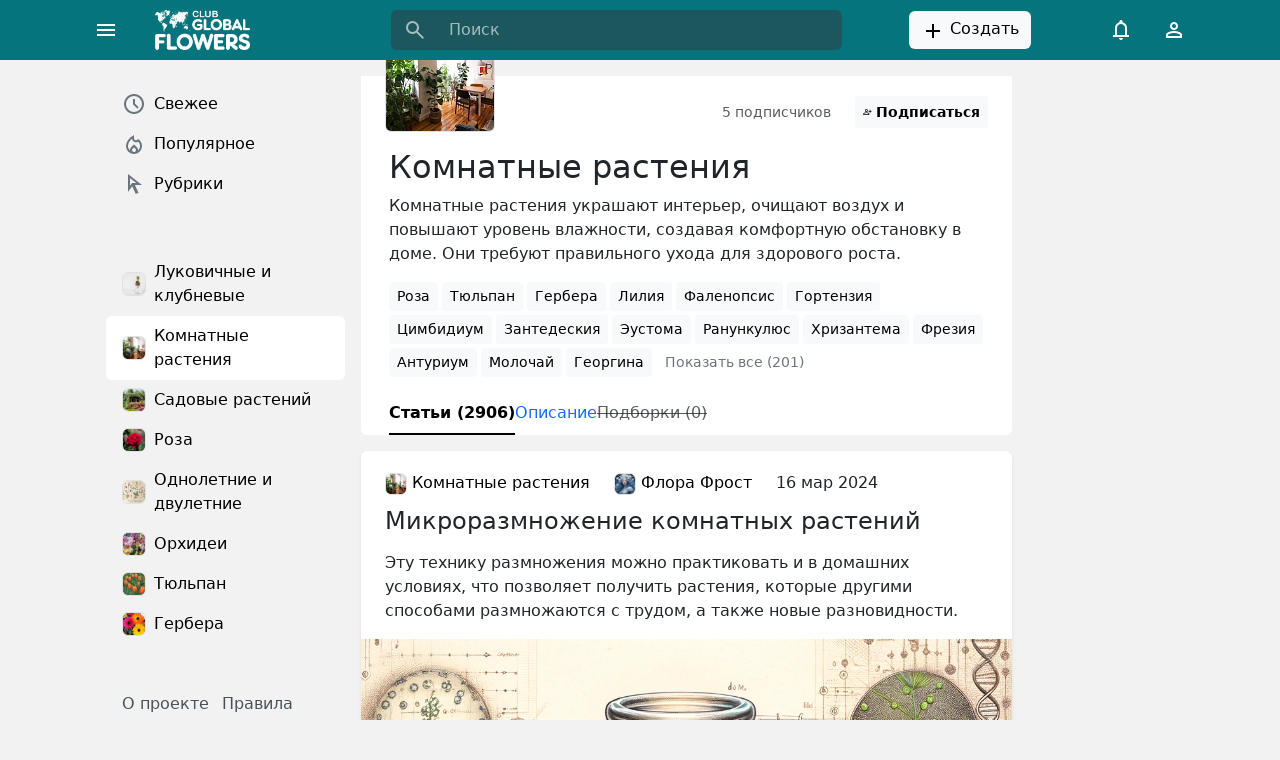

--- FILE ---
content_type: text/html; charset=UTF-8
request_url: https://club.global.flowers/indoor-plants
body_size: 24209
content:
<!DOCTYPE html>
<html lang="ru">
<head>
    <title>Комнатные растения — рубрика Global Flowers Club</title>
    <meta name="viewport" content="width=device-width, initial-scale=1">
    <link rel="apple-touch-icon" sizes="180x180" href="/apple-touch-icon.png">
    <link rel="icon" type="image/png" sizes="32x32" href="/favicon-32x32.png">
    <link rel="icon" type="image/png" sizes="16x16" href="/favicon-16x16.png">
    <link rel="manifest" href="/site.webmanifest">
    <link rel="mask-icon" href="/safari-pinned-tab.svg" color="#06747c">
    <meta name="msapplication-TileColor" content="#06747c">
    <meta name="theme-color" content="#ffffff">
    <meta http-equiv="Content-Type" content="text/html; charset=UTF-8" />
<meta name="description" content="Комнатные растения украшают интерьер, очищают воздух и повышают уровень влажности, создавая комфортную обстановку в доме. Они требуют правильного ухода для здорового роста." />
<link rel="canonical" href="https://club.global.flowers/indoor-plants" />
<link href="/bitrix/cache/css/s1/main/template_e7fe24de9fd04ec0d336c8c2d5a651f5/template_e7fe24de9fd04ec0d336c8c2d5a651f5_v1.css?1738688654180041" type="text/css"  data-template-style="true" rel="stylesheet" />
<script type="module" crossorigin src="/dist/assets/index-9de726d6.js"></script>



        <!-- Yandex.RTB -->
    <script data-skip-moving="true">window.yaContextCb=window.yaContextCb||[]</script>
    <script data-skip-moving="true" src="https://yandex.ru/ads/system/context.js" async></script>
</head>
<body>
        <div v-scope='App({"site":"s1","language":"ru"})' @vue:mounted="loadData">
        <header class="sticky-top">
            <div class="container">
                <div class="row align-items-center">
                    <div class="col-auto">
                        <button type="button" class="btn d-none d-lg-block" title="Меню" @click="toggleDesktopSidebar();">
                            <svg xmlns="http://www.w3.org/2000/svg" fill="white" height="24" viewBox="0 -960 960 960" width="24"><path d="M120-240v-80h720v80H120Zm0-200v-80h720v80H120Zm0-200v-80h720v80H120Z"/></svg>
                        </button>
                        <button type="button" class="btn d-lg-none" title="Меню" @click="toggleMobileSidebar();">
                            <svg xmlns="http://www.w3.org/2000/svg" fill="white" height="24" viewBox="0 -960 960 960" width="24"><path d="M120-240v-80h720v80H120Zm0-200v-80h720v80H120Zm0-200v-80h720v80H120Z"/></svg>
                        </button>
                    </div>
                    <div class="col col-lg-auto">
                        <a class="navbar-brand p-0 me-0 me-lg-2 d-block" style="width: 110px" href="/" aria-label="Global Flowers Club">
                            <img src="/dist/assets/logo-889aaa63.png" width="96" height="40" alt="logo" />
                        </a>
                    </div>
                    <div class="col-lg-5 offset-1 d-none d-lg-block">
                        <div v-scope="Search()"></div>
                    </div>
                    <div class="col text-center d-none d-lg-block">
                        <button type="button" onclick="ym(96569903,'reachGoal','ruCreate')" class="btn btn-light">
                            <svg class="align-text-top" xmlns="http://www.w3.org/2000/svg" height="24" viewBox="0 -960 960 960" width="24"><path d="M440-440H200v-80h240v-240h80v240h240v80H520v240h-80v-240Z"/></svg>
                            Создать                        </button>
                    </div>
                    <div class="col-auto d-none d-lg-block">
                        <button type="button" class="btn" title="Уведомления">
                            <svg xmlns="http://www.w3.org/2000/svg" fill="white" height="24" viewBox="0 -960 960 960" width="24"><path d="M160-200v-80h80v-280q0-83 50-147.5T420-792v-28q0-25 17.5-42.5T480-880q25 0 42.5 17.5T540-820v28q80 20 130 84.5T720-560v280h80v80H160Zm320-300Zm0 420q-33 0-56.5-23.5T400-160h160q0 33-23.5 56.5T480-80ZM320-280h320v-280q0-66-47-113t-113-47q-66 0-113 47t-47 113v280Z"/></svg>
                        </button>
                        <button @click="openDialog('#authDialog');" onclick="ym(96569903,'reachGoal','ruLogin')" type="button" class="btn" title="Личный кабинет">
                            <svg xmlns="http://www.w3.org/2000/svg" fill="white" height="24" viewBox="0 -960 960 960" width="24"><path d="M480-480q-66 0-113-47t-47-113q0-66 47-113t113-47q66 0 113 47t47 113q0 66-47 113t-113 47ZM160-160v-112q0-34 17.5-62.5T224-378q62-31 126-46.5T480-440q66 0 130 15.5T736-378q29 15 46.5 43.5T800-272v112H160Zm80-80h480v-32q0-11-5.5-20T700-306q-54-27-109-40.5T480-360q-56 0-111 13.5T260-306q-9 5-14.5 14t-5.5 20v32Zm240-320q33 0 56.5-23.5T560-640q0-33-23.5-56.5T480-720q-33 0-56.5 23.5T400-640q0 33 23.5 56.5T480-560Zm0-80Zm0 400Z"/></svg>
                        </button>
                    </div>
                    <div class="col-auto d-block d-lg-none">
                        <button @click="toggleMobileSearch()" type="submit" class="btn" title="Поиск">
                            <svg xmlns="http://www.w3.org/2000/svg" fill="white" height="24" viewBox="0 -960 960 960" width="24"><path d="M784-120 532-372q-30 24-69 38t-83 14q-109 0-184.5-75.5T120-580q0-109 75.5-184.5T380-840q109 0 184.5 75.5T640-580q0 44-14 83t-38 69l252 252-56 56ZM380-400q75 0 127.5-52.5T560-580q0-75-52.5-127.5T380-760q-75 0-127.5 52.5T200-580q0 75 52.5 127.5T380-400Z"/></svg>
                        </button>
                    </div>
                </div>
            </div>
            <div v-if="!isMobileSearchHide" class="container pt-4 d-lg-none">
                <div v-scope="Search()"></div>
            </div>
        </header>
        <main>
            <div class="container-md">
                <div class="row g-0">
                    <div class="d-none d-lg-block col-lg-3">
                        <div v-if="!isDesktopSidebarHide" class="p-4 pe-2 me-2 d-flex flex-column sticky-top overflow-y-auto vh-sidebar z-1">
                            <div v-scope='MenuMain([{"href":"\/new","text":"Свежее","active":false,"icon":"\/dist\/assets\/icon-69aea351.svg#menu-main-new","icontype":"svg","css":null,"hash":"a8062d175f8a3a334172b2311c4f85ce"},{"href":"\/popular","text":"Популярное","active":false,"icon":"\/dist\/assets\/icon-69aea351.svg#menu-main-popular","icontype":"svg","css":null,"hash":"62554f568f0dc8833b42477eab3fde11"},{"href":"\/rubrics","text":"Рубрики","active":false,"icon":"\/dist\/assets\/icon-69aea351.svg#menu-main-rubrics","icontype":"svg","css":null,"hash":"2d77a4b958cac8853aba48c61866c78a"}])' class="nav flex-column nav-pills mb-5 me-xxl-4"></div>                            <div v-scope='MenuMain([{"href":"\/lukovichnye-klubnevye-rasteniya","text":"Луковичные и клубневые","active":false,"icon":"\/upload\/resize_cache\/iblock\/c5e\/g6ja8ej5u841b1glgywwwbejm2ta9bdj\/108_108_2\/bulbous_and_tuberous.webp","icontype":"img","css":null,"hash":"f5a195debb62c1a606cd3e4af80bff79"},{"href":"\/indoor-plants","text":"Комнатные растения","active":true,"icon":"\/upload\/resize_cache\/iblock\/411\/8uf2qudxcax6dveg872k2qt4n379npwf\/108_108_2\/indoor_plants.webp","icontype":"img","css":null,"hash":"af7ccaf206d1bc0bc4888763bb6af299"},{"href":"\/sadovye-rasteniy","text":"Садовые растений","active":false,"icon":"\/upload\/resize_cache\/iblock\/4a3\/2wkit3igaw8yze0lbpp7ruy811h7o17z\/108_108_2\/garden_plants.webp","icontype":"img","css":null,"hash":"261add6af9c4bfadbfa3ebe60ac5cc55"},{"href":"\/rosa","text":"Роза","active":false,"icon":"\/upload\/resize_cache\/iblock\/c1c\/d50lb2hb20rdxqj8lezomlttesi8191n\/108_108_2\/rose.webp","icontype":"img","css":null,"hash":"b8d482b0b56c71f1f85b851a5ab83b18"},{"href":"\/odnoletnie-i-dvuletnie-rasteniya","text":"Однолетние и двулетние","active":false,"icon":"\/upload\/resize_cache\/iblock\/10d\/pexkhcdgutjj8swaa480ol0lzrjx1u45\/108_108_2\/odnoletnie_i_dvuletnie.webp","icontype":"img","css":null,"hash":"a139f1db4fa59c0a0c634632deb328a9"},{"href":"\/orchids","text":"Орхидеи","active":false,"icon":"\/upload\/resize_cache\/iblock\/e64\/huhlkqosyz24975ryk7cqtdyyk2d2j87\/108_108_2\/orchids.webp","icontype":"img","css":null,"hash":"a8b7e9f6a54876a47c12f3f79c73a2b7"},{"href":"\/tulipa","text":"Тюльпан","active":false,"icon":"\/upload\/resize_cache\/iblock\/eb5\/zye36zetct2rydrr35f2275xf2rr9q9d\/108_108_2\/tulips.webp","icontype":"img","css":null,"hash":"6fa6bf1a1296a7d39740ec4395fb4d46"},{"href":"\/gerbera","text":"Гербера","active":false,"icon":"\/upload\/resize_cache\/iblock\/bde\/2c8tuymhxmmee84upl5fsg50zgt5loky\/108_108_2\/Gerbera.webp","icontype":"img","css":null,"hash":"d04153c8b26e0052750ef94e4720d65b"}])' class="nav flex-column nav-pills mb-5 me-xxl-4"></div>                            <div v-scope='MenuInfo([{"href":"\/globalflowers\/about","text":"О проекте","active":false,"hash":"7984e3818e8c0381638c08525741400d"},{"href":"\/globalflowers\/rules","text":"Правила","active":false,"hash":"3b92da8179e88cee39cd923d95325fe2"}])' class="pb-5 ps-3"></div>                                                        <div v-scope='MenuInfo([{"href":"\/","active":true,"title":"Русский","text":"\u003Csvg class=\u0022align-text-top\u0022 height=\u002218\u0022 width=\u002224\u0022\u003E\u003Cuse href=\u0022\/dist\/assets\/icon-69aea351.svg#flag-ru\u0022\u003E\u003C\/use\u003E\u003C\/svg\u003E"},{"href":"\/en\/","active":false,"title":"English","text":"\u003Csvg class=\u0022align-text-top\u0022 height=\u002218\u0022 width=\u002224\u0022\u003E\u003Cuse href=\u0022\/dist\/assets\/icon-69aea351.svg#flag-us\u0022\u003E\u003C\/use\u003E\u003C\/svg\u003E"}])' class="pb-5 ps-3"></div>
                                                                                </div>
                    </div>
                                        <div class="col-12 col-lg-9 col-xl-7 col-xxl-6 py-3">
                                                <!--div class="bg-white rounded p-4 adv mb-4"></div--><div class="bg-white rounded-bottom" v-scope='RubricDetail()'>
    <div class="rounded-top" style="aspect-ratio: 640 / 100; background-color: #E5BE6C"></div>
    <div class="row px-4 pb-3 py-3 align-items-center">
        <div class="col">
            <img
                src="/upload/resize_cache/iblock/411/8uf2qudxcax6dveg872k2qt4n379npwf/108_108_2/indoor_plants.webp"
                srcset="[data-uri] 100w"
                sizes="100vw"
                data-srcset="/upload/resize_cache/iblock/411/8uf2qudxcax6dveg872k2qt4n379npwf/108_108_2/indoor_plants.webp 100w"
                class="lazy-load border rounded"
                alt=""
                width="110"
                height="110"
                style="margin-top: -70px;"
            >
        </div>
                <div class="col-auto">
            <div class="text-body-secondary"><small>5 подписчиков</small></div>
        </div>
                <div class="col-auto col-lg-3" v-scope="RubricSubscribeButton(2702)"></div>
    </div>
    <div class="row px-4">
        <div class="col px-3">
            <h1>Комнатные растения</h1>
                        <p>Комнатные растения украшают интерьер, очищают воздух и повышают уровень влажности, создавая комфортную обстановку в доме. Они требуют правильного ухода для здорового роста.</p>
                                    <ul class="list-unstyled row g-1">
                                <li class="col-auto">
                    <a class="btn btn-sm btn-light" href="/rosa">Роза</a>
                                    </li>
                                <li class="col-auto">
                    <a class="btn btn-sm btn-light" href="/tulipa">Тюльпан</a>
                                    </li>
                                <li class="col-auto">
                    <a class="btn btn-sm btn-light" href="/gerbera">Гербера</a>
                                    </li>
                                <li class="col-auto">
                    <a class="btn btn-sm btn-light" href="/lilium">Лилия</a>
                                    </li>
                                <li class="col-auto">
                    <a class="btn btn-sm btn-light" href="/phalaenopsis">Фаленопсис</a>
                                    </li>
                                <li class="col-auto">
                    <a class="btn btn-sm btn-light" href="/hydrangea">Гортензия</a>
                                    </li>
                                <li class="col-auto">
                    <a class="btn btn-sm btn-light" href="/cymbidium">Цимбидиум</a>
                                    </li>
                                <li class="col-auto">
                    <a class="btn btn-sm btn-light" href="/zantedeschia">Зантедеския</a>
                                    </li>
                                <li class="col-auto">
                    <a class="btn btn-sm btn-light" href="/eustoma">Эустома</a>
                                    </li>
                                <li class="col-auto">
                    <a class="btn btn-sm btn-light" href="/ranunculus">Ранункулюс</a>
                                    </li>
                                <li class="col-auto">
                    <a class="btn btn-sm btn-light" href="/chrysanthemum">Хризантема</a>
                                    </li>
                                <li class="col-auto">
                    <a class="btn btn-sm btn-light" href="/freesia">Фрезия</a>
                                    </li>
                                <li class="col-auto">
                    <a class="btn btn-sm btn-light" href="/anthurium">Антуриум</a>
                                    </li>
                                <li class="col-auto">
                    <a class="btn btn-sm btn-light" href="/euphorbia">Молочай</a>
                                    </li>
                                <li class="col-auto">
                    <a class="btn btn-sm btn-light" href="/dahlia">Георгина</a>
                                        <button class="btn btn-sm btn-outline-secondary" @click="isShowAllRubrics = !isShowAllRubrics">
                        <span v-if="!isShowAllRubrics">Показать все (201)</span>
                        <span v-else>Скрыть</span>
                    </button>
                                    </li>
                            </ul>
                                        <div class="row pb-3 g-1" v-show="isShowAllRubrics">
                                            <div class="col-auto"><a class="btn btn-sm btn-light" href="/agave">Агава</a></div>
                                            <div class="col-auto"><a class="btn btn-sm btn-light" href="/aglaonema">Аглаонема</a></div>
                                            <div class="col-auto"><a class="btn btn-sm btn-light" href="/adenium">Адениум</a></div>
                                            <div class="col-auto"><a class="btn btn-sm btn-light" href="/adiantum">Адиантум</a></div>
                                            <div class="col-auto"><a class="btn btn-sm btn-light" href="/acalypha">Акалифа</a></div>
                                            <div class="col-auto"><a class="btn btn-sm btn-light" href="/acacia">Акация</a></div>
                                            <div class="col-auto"><a class="btn btn-sm btn-light" href="/alocasia">Алоказия</a></div>
                                            <div class="col-auto"><a class="btn btn-sm btn-light" href="/aloe">Алоэ</a></div>
                                            <div class="col-auto"><a class="btn btn-sm btn-light" href="/ananas">Ананас</a></div>
                                            <div class="col-auto"><a class="btn btn-sm btn-light" href="/anemone">Анемона</a></div>
                                            <div class="col-auto"><a class="btn btn-sm btn-light" href="/antirrhinum">Антирринум</a></div>
                                            <div class="col-auto"><a class="btn btn-sm btn-light" href="/anthurium">Антуриум</a></div>
                                            <div class="col-auto"><a class="btn btn-sm btn-light" href="/araucaria">Араукария</a></div>
                                            <div class="col-auto"><a class="btn btn-sm btn-light" href="/asparagus">Аспарагус</a></div>
                                            <div class="col-auto"><a class="btn btn-sm btn-light" href="/asplenium">Асплениум</a></div>
                                            <div class="col-auto"><a class="btn btn-sm btn-light" href="/astilbe">Астильба</a></div>
                                            <div class="col-auto"><a class="btn btn-sm btn-light" href="/aster">Астра</a></div>
                                            <div class="col-auto"><a class="btn btn-sm btn-light" href="/aphelandra">Афеландра</a></div>
                                            <div class="col-auto"><a class="btn btn-sm btn-light" href="/ajania">Аяния</a></div>
                                            <div class="col-auto"><a class="btn btn-sm btn-light" href="/musa">Банан</a></div>
                                            <div class="col-auto"><a class="btn btn-sm btn-light" href="/begonia">Бегония</a></div>
                                            <div class="col-auto"><a class="btn btn-sm btn-light" href="/colchicum">Безвременник</a></div>
                                            <div class="col-auto"><a class="btn btn-sm btn-light" href="/euonymus">Бересклет</a></div>
                                            <div class="col-auto"><a class="btn btn-sm btn-light" href="/ligustrum">Бирючина</a></div>
                                            <div class="col-auto"><a class="btn btn-sm btn-light" href="/bouvardia">Бувардия</a></div>
                                            <div class="col-auto"><a class="btn btn-sm btn-light" href="/bougainvillea">Бугенвиллея</a></div>
                                            <div class="col-auto"><a class="btn btn-sm btn-light" href="/vanda">Ванда</a></div>
                                            <div class="col-auto"><a class="btn btn-sm btn-light" href="/vitex">Витекс</a></div>
                                            <div class="col-auto"><a class="btn btn-sm btn-light" href="/vriesea">Вриезия</a></div>
                                            <div class="col-auto"><a class="btn btn-sm btn-light" href="/gardenia">Гардения</a></div>
                                            <div class="col-auto"><a class="btn btn-sm btn-light" href="/gasteria">Гастерия</a></div>
                                            <div class="col-auto"><a class="btn btn-sm btn-light" href="/gaultheria">Гаультерия</a></div>
                                            <div class="col-auto"><a class="btn btn-sm btn-light" href="/heliconia">Геликония</a></div>
                                            <div class="col-auto"><a class="btn btn-sm btn-light" href="/dahlia">Георгина</a></div>
                                            <div class="col-auto"><a class="btn btn-sm btn-light" href="/gerbera">Гербера</a></div>
                                            <div class="col-auto"><a class="btn btn-sm btn-light" href="/hyacinthus">Гиацинт</a></div>
                                            <div class="col-auto"><a class="btn btn-sm btn-light" href="/hibiscus">Гибискус</a></div>
                                            <div class="col-auto"><a class="btn btn-sm btn-light" href="/hymenocallis">Гименокаллис</a></div>
                                            <div class="col-auto"><a class="btn btn-sm btn-light" href="/hypoestes">Гипоэстес</a></div>
                                            <div class="col-auto"><a class="btn btn-sm btn-light" href="/hippeastrum">Гиппеаструм</a></div>
                                            <div class="col-auto"><a class="btn btn-sm btn-light" href="/gloriosa">Глориоза</a></div>
                                            <div class="col-auto"><a class="btn btn-sm btn-light" href="/gomphrena">Гомфрена</a></div>
                                            <div class="col-auto"><a class="btn btn-sm btn-light" href="/gentiana">Горечавка</a></div>
                                            <div class="col-auto"><a class="btn btn-sm btn-light" href="/hydrangea">Гортензия</a></div>
                                            <div class="col-auto"><a class="btn btn-sm btn-light" href="/punica">Гранат</a></div>
                                            <div class="col-auto"><a class="btn btn-sm btn-light" href="/grevillea">Гревиллея</a></div>
                                            <div class="col-auto"><a class="btn btn-sm btn-light" href="/guzmania">Гузмания</a></div>
                                            <div class="col-auto"><a class="btn btn-sm btn-light" href="/parthenocissus">Девичий виноград</a></div>
                                            <div class="col-auto"><a class="btn btn-sm btn-light" href="/delosperma">Делосперма</a></div>
                                            <div class="col-auto"><a class="btn btn-sm btn-light" href="/dendrobium">Дендробиум</a></div>
                                            <div class="col-auto"><a class="btn btn-sm btn-light" href="/dischidia">Дисхидия</a></div>
                                            <div class="col-auto"><a class="btn btn-sm btn-light" href="/dieffenbachia">Диффенбахия</a></div>
                                            <div class="col-auto"><a class="btn btn-sm btn-light" href="/dracaena">Драцена</a></div>
                                            <div class="col-auto"><a class="btn btn-sm btn-light" href="/genista">Дрок</a></div>
                                            <div class="col-auto"><a class="btn btn-sm btn-light" href="/duchesnea">Дюшенея</a></div>
                                            <div class="col-auto"><a class="btn btn-sm btn-light" href="/jasminum">Жасмин</a></div>
                                            <div class="col-auto"><a class="btn btn-sm btn-light" href="/zamioculcas">Замиокулькас</a></div>
                                            <div class="col-auto"><a class="btn btn-sm btn-light" href="/zantedeschia">Зантедеския</a></div>
                                            <div class="col-auto"><a class="btn btn-sm btn-light" href="/iris">Ирис</a></div>
                                            <div class="col-auto"><a class="btn btn-sm btn-light" href="/caladium">Каладиум</a></div>
                                            <div class="col-auto"><a class="btn btn-sm btn-light" href="/kalanchoe">Каланхоэ</a></div>
                                            <div class="col-auto"><a class="btn btn-sm btn-light" href="/calathea">Калатея</a></div>
                                            <div class="col-auto"><a class="btn btn-sm btn-light" href="/callistemon">Каллистемон</a></div>
                                            <div class="col-auto"><a class="btn btn-sm btn-light" href="/calceolaria">Кальцеолярия</a></div>
                                            <div class="col-auto"><a class="btn btn-sm btn-light" href="/camellia">Камелия</a></div>
                                            <div class="col-auto"><a class="btn btn-sm btn-light" href="/saxifraga">Камнеломка</a></div>
                                            <div class="col-auto"><a class="btn btn-sm btn-light" href="/canna">Канна</a></div>
                                            <div class="col-auto"><a class="btn btn-sm btn-light" href="/capsicum">Капсикум</a></div>
                                            <div class="col-auto"><a class="btn btn-sm btn-light" href="/cattleya">Каттлея</a></div>
                                            <div class="col-auto"><a class="btn btn-sm btn-light" href="/cupressus">Кипарис</a></div>
                                            <div class="col-auto"><a class="btn btn-sm btn-light" href="/oxalis">Кислица</a></div>
                                            <div class="col-auto"><a class="btn btn-sm btn-light" href="/clivia">Кливия</a></div>
                                            <div class="col-auto"><a class="btn btn-sm btn-light" href="/codiaeum">Кодиеум</a></div>
                                            <div class="col-auto"><a class="btn btn-sm btn-light" href="/campanula">Колокольчик</a></div>
                                            <div class="col-auto"><a class="btn btn-sm btn-light" href="/columnea">Колумнея</a></div>
                                            <div class="col-auto"><a class="btn btn-sm btn-light" href="/cordyline">Кордилина</a></div>
                                            <div class="col-auto"><a class="btn btn-sm btn-light" href="/corokia">Корокия</a></div>
                                            <div class="col-auto"><a class="btn btn-sm btn-light" href="/coffea">Кофе</a></div>
                                            <div class="col-auto"><a class="btn btn-sm btn-light" href="/senecio">Крестовник</a></div>
                                            <div class="col-auto"><a class="btn btn-sm btn-light" href="/cryptanthus">Криптантус</a></div>
                                            <div class="col-auto"><a class="btn btn-sm btn-light" href="/crocus">Крокус</a></div>
                                            <div class="col-auto"><a class="btn btn-sm btn-light" href="/crossandra">Кроссандра</a></div>
                                            <div class="col-auto"><a class="btn btn-sm btn-light" href="/curcuma">Куркума</a></div>
                                            <div class="col-auto"><a class="btn btn-sm btn-light" href="/convallaria">Ландыш</a></div>
                                            <div class="col-auto"><a class="btn btn-sm btn-light" href="/lachenalia">Лашеналия</a></div>
                                            <div class="col-auto"><a class="btn btn-sm btn-light" href="/leea">Леея</a></div>
                                            <div class="col-auto"><a class="btn btn-sm btn-light" href="/leptospermum">Лептоспермум</a></div>
                                            <div class="col-auto"><a class="btn btn-sm btn-light" href="/leucospermum">Леукоспермум</a></div>
                                            <div class="col-auto"><a class="btn btn-sm btn-light" href="/lilium">Лилия</a></div>
                                            <div class="col-auto"><a class="btn btn-sm btn-light" href="/lewisia">Льюисия</a></div>
                                            <div class="col-auto"><a class="btn btn-sm btn-light" href="/mammillaria">Маммиллярия</a></div>
                                            <div class="col-auto"><a class="btn btn-sm btn-light" href="/mangave">Мангава</a></div>
                                            <div class="col-auto"><a class="btn btn-sm btn-light" href="/maranta">Маранта</a></div>
                                            <div class="col-auto"><a class="btn btn-sm btn-light" href="/medinilla">Мединилла</a></div>
                                            <div class="col-auto"><a class="btn btn-sm btn-light" href="/miltoniopsis">Мильтониопсис</a></div>
                                            <div class="col-auto"><a class="btn btn-sm btn-light" href="/mimosa">Мимоза</a></div>
                                            <div class="col-auto"><a class="btn btn-sm btn-light" href="/myrtus">Мирт</a></div>
                                            <div class="col-auto"><a class="btn btn-sm btn-light" href="/polystichum">Многорядник</a></div>
                                            <div class="col-auto"><a class="btn btn-sm btn-light" href="/euphorbia">Молочай</a></div>
                                            <div class="col-auto"><a class="btn btn-sm btn-light" href="/monstera">Монстера</a></div>
                                            <div class="col-auto"><a class="btn btn-sm btn-light" href="/helleborus">Морозник</a></div>
                                            <div class="col-auto"><a class="btn btn-sm btn-light" href="/muscari">Мускари</a></div>
                                            <div class="col-auto"><a class="btn btn-sm btn-light" href="/narcissus">Нарцисс</a></div>
                                            <div class="col-auto"><a class="btn btn-sm btn-light" href="/tropaeolum">Настурция</a></div>
                                            <div class="col-auto"><a class="btn btn-sm btn-light" href="/impatiens">Недотрога</a></div>
                                            <div class="col-auto"><a class="btn btn-sm btn-light" href="/neoregelia">Неорегелия</a></div>
                                            <div class="col-auto"><a class="btn btn-sm btn-light" href="/nertera">Нертера</a></div>
                                            <div class="col-auto"><a class="btn btn-sm btn-light" href="/nephrolepis">Нефролепис</a></div>
                                            <div class="col-auto"><a class="btn btn-sm btn-light" href="/nidularium">Нидуляриум</a></div>
                                            <div class="col-auto"><a class="btn btn-sm btn-light" href="/odontoglossum">Одонтоглоссум</a></div>
                                            <div class="col-auto"><a class="btn btn-sm btn-light" href="/ornithogalum">Орнитогалум</a></div>
                                            <div class="col-auto"><a class="btn btn-sm btn-light" href="/carex">Осока</a></div>
                                            <div class="col-auto"><a class="btn btn-sm btn-light" href="/sedum">Очиток</a></div>
                                            <div class="col-auto"><a class="btn btn-sm btn-light" href="/pandanus">Панданус</a></div>
                                            <div class="col-auto"><a class="btn btn-sm btn-light" href="/solanum">Паслен</a></div>
                                            <div class="col-auto"><a class="btn btn-sm btn-light" href="/passiflora">Пассифлора</a></div>
                                            <div class="col-auto"><a class="btn btn-sm btn-light" href="/paphiopedilum">Пафиопедилюм</a></div>
                                            <div class="col-auto"><a class="btn btn-sm btn-light" href="/pachypodium">Пахиподиум</a></div>
                                            <div class="col-auto"><a class="btn btn-sm btn-light" href="/pelargonium">Пеларгония</a></div>
                                            <div class="col-auto"><a class="btn btn-sm btn-light" href="/pellionia">Пеллиония</a></div>
                                            <div class="col-auto"><a class="btn btn-sm btn-light" href="/pennisetum">Пеннисетум</a></div>
                                            <div class="col-auto"><a class="btn btn-sm btn-light" href="/pentas">Пентас</a></div>
                                            <div class="col-auto"><a class="btn btn-sm btn-light" href="/peperomia">Пеперомия</a></div>
                                            <div class="col-auto"><a class="btn btn-sm btn-light" href="/pericallis">Перикаллис</a></div>
                                            <div class="col-auto"><a class="btn btn-sm btn-light" href="/pilea">Пилея</a></div>
                                            <div class="col-auto"><a class="btn btn-sm btn-light" href="/plectranthus">Плектрантус</a></div>
                                            <div class="col-auto"><a class="btn btn-sm btn-light" href="/plumbago">Плюмбаго</a></div>
                                            <div class="col-auto"><a class="btn btn-sm btn-light" href="/hedera">Плющ</a></div>
                                            <div class="col-auto"><a class="btn btn-sm btn-light" href="/galanthus">Подснежник</a></div>
                                            <div class="col-auto"><a class="btn btn-sm btn-light" href="/helianthus">Подсолнечник</a></div>
                                            <div class="col-auto"><a class="btn btn-sm btn-light" href="/polianthes">Полиантес</a></div>
                                            <div class="col-auto"><a class="btn btn-sm btn-light" href="/portulaca">Портулак</a></div>
                                            <div class="col-auto"><a class="btn btn-sm btn-light" href="/primula">Примула</a></div>
                                            <div class="col-auto"><a class="btn btn-sm btn-light" href="/scilla">Пролеска</a></div>
                                            <div class="col-auto"><a class="btn btn-sm btn-light" href="/panicum">Просо</a></div>
                                            <div class="col-auto"><a class="btn btn-sm btn-light" href="/pteris">Птерис</a></div>
                                            <div class="col-auto"><a class="btn btn-sm btn-light" href="/radermachera">Радермахера</a></div>
                                            <div class="col-auto"><a class="btn btn-sm btn-light" href="/ranunculus">Ранункулюс</a></div>
                                            <div class="col-auto"><a class="btn btn-sm btn-light" href="/rebutia">Ребуция</a></div>
                                            <div class="col-auto"><a class="btn btn-sm btn-light" href="/rhipsalis">Рипсалис</a></div>
                                            <div class="col-auto"><a class="btn btn-sm btn-light" href="/rhododendron">Рододендрон</a></div>
                                            <div class="col-auto"><a class="btn btn-sm btn-light" href="/rosa">Роза</a></div>
                                            <div class="col-auto"><a class="btn btn-sm btn-light" href="/fritillaria">Рябчик</a></div>
                                            <div class="col-auto"><a class="btn btn-sm btn-light" href="/sansevieria">Сансевиерия</a></div>
                                            <div class="col-auto"><a class="btn btn-sm btn-light" href="/selaginella">Селагинелла</a></div>
                                            <div class="col-auto"><a class="btn btn-sm btn-light" href="/saintpaulia">Сенполия</a></div>
                                            <div class="col-auto"><a class="btn btn-sm btn-light" href="/syngonium">Сингониум</a></div>
                                            <div class="col-auto"><a class="btn btn-sm btn-light" href="/sinningia">Синнингия</a></div>
                                            <div class="col-auto"><a class="btn btn-sm btn-light" href="/juncus">Ситник</a></div>
                                            <div class="col-auto"><a class="btn btn-sm btn-light" href="/scadoxus">Скадоксус</a></div>
                                            <div class="col-auto"><a class="btn btn-sm btn-light" href="/pinus">Сосна</a></div>
                                            <div class="col-auto"><a class="btn btn-sm btn-light" href="/sophora">Софора</a></div>
                                            <div class="col-auto"><a class="btn btn-sm btn-light" href="/spathiphyllum">Спатифиллум</a></div>
                                            <div class="col-auto"><a class="btn btn-sm btn-light" href="/stephanotis">Стефанотис</a></div>
                                            <div class="col-auto"><a class="btn btn-sm btn-light" href="/strelitzia">Стрелитция</a></div>
                                            <div class="col-auto"><a class="btn btn-sm btn-light" href="/streptocarpus">Стрептокарпус</a></div>
                                            <div class="col-auto"><a class="btn btn-sm btn-light" href="/scindapsus">Сциндапсус</a></div>
                                            <div class="col-auto"><a class="btn btn-sm btn-light" href="/cyperus">Сыть</a></div>
                                            <div class="col-auto"><a class="btn btn-sm btn-light" href="/tillandsia">Тилландсия</a></div>
                                            <div class="col-auto"><a class="btn btn-sm btn-light" href="/tolmiea">Толмия</a></div>
                                            <div class="col-auto"><a class="btn btn-sm btn-light" href="/crassula">Толстянка</a></div>
                                            <div class="col-auto"><a class="btn btn-sm btn-light" href="/torenia">Торения</a></div>
                                            <div class="col-auto"><a class="btn btn-sm btn-light" href="/tradescantia">Традесканция</a></div>
                                            <div class="col-auto"><a class="btn btn-sm btn-light" href="/trachelium">Трахелиум</a></div>
                                            <div class="col-auto"><a class="btn btn-sm btn-light" href="/thunbergia">Тунбергия</a></div>
                                            <div class="col-auto"><a class="btn btn-sm btn-light" href="/tulipa">Тюльпан</a></div>
                                            <div class="col-auto"><a class="btn btn-sm btn-light" href="/phalaenopsis">Фаленопсис</a></div>
                                            <div class="col-auto"><a class="btn btn-sm btn-light" href="/fatsia">Фатсия</a></div>
                                            <div class="col-auto"><a class="btn btn-sm btn-light" href="/fatshedera">Фатсхедера</a></div>
                                            <div class="col-auto"><a class="btn btn-sm btn-light" href="/faucaria">Фаукария</a></div>
                                            <div class="col-auto"><a class="btn btn-sm btn-light" href="/ficus">Фикус</a></div>
                                            <div class="col-auto"><a class="btn btn-sm btn-light" href="/philodendron">Филодендрон</a></div>
                                            <div class="col-auto"><a class="btn btn-sm btn-light" href="/phoenix">Финик</a></div>
                                            <div class="col-auto"><a class="btn btn-sm btn-light" href="/fittonia">Фиттония</a></div>
                                            <div class="col-auto"><a class="btn btn-sm btn-light" href="/freesia">Фрезия</a></div>
                                            <div class="col-auto"><a class="btn btn-sm btn-light" href="/hawortia">Хавортия</a></div>
                                            <div class="col-auto"><a class="btn btn-sm btn-light" href="/chamaedorea">Хамедорея</a></div>
                                            <div class="col-auto"><a class="btn btn-sm btn-light" href="/chamelaucium">Хамелациум</a></div>
                                            <div class="col-auto"><a class="btn btn-sm btn-light" href="/chionodoxa">Хионодокса</a></div>
                                            <div class="col-auto"><a class="btn btn-sm btn-light" href="/chlorophytum">Хлорофитум</a></div>
                                            <div class="col-auto"><a class="btn btn-sm btn-light" href="/howea">Ховея</a></div>
                                            <div class="col-auto"><a class="btn btn-sm btn-light" href="/hoya">Хойя</a></div>
                                            <div class="col-auto"><a class="btn btn-sm btn-light" href="/chrysanthemum">Хризантема</a></div>
                                            <div class="col-auto"><a class="btn btn-sm btn-light" href="/celosia">Целозия</a></div>
                                            <div class="col-auto"><a class="btn btn-sm btn-light" href="/cycas">Цикас</a></div>
                                            <div class="col-auto"><a class="btn btn-sm btn-light" href="/cyclamen">Цикламен</a></div>
                                            <div class="col-auto"><a class="btn btn-sm btn-light" href="/cymbidium">Цимбидиум</a></div>
                                            <div class="col-auto"><a class="btn btn-sm btn-light" href="/cissus">Циссус</a></div>
                                            <div class="col-auto"><a class="btn btn-sm btn-light" href="/schefflera">Шеффлера</a></div>
                                            <div class="col-auto"><a class="btn btn-sm btn-light" href="/schlumbergera">Шлюмбергера</a></div>
                                            <div class="col-auto"><a class="btn btn-sm btn-light" href="/dryopteris">Щитовник</a></div>
                                            <div class="col-auto"><a class="btn btn-sm btn-light" href="/exacum">Экзакум</a></div>
                                            <div class="col-auto"><a class="btn btn-sm btn-light" href="/aeonium">Эониум</a></div>
                                            <div class="col-auto"><a class="btn btn-sm btn-light" href="/epipremnum">Эпипремнум</a></div>
                                            <div class="col-auto"><a class="btn btn-sm btn-light" href="/eranthis">Эрантис</a></div>
                                            <div class="col-auto"><a class="btn btn-sm btn-light" href="/aeschynanthus">Эсхинантус</a></div>
                                            <div class="col-auto"><a class="btn btn-sm btn-light" href="/eustoma">Эустома</a></div>
                                            <div class="col-auto"><a class="btn btn-sm btn-light" href="/echeveria">Эхеверия</a></div>
                                            <div class="col-auto"><a class="btn btn-sm btn-light" href="/aechmea">Эхмея</a></div>
                                            <div class="col-auto"><a class="btn btn-sm btn-light" href="/yucca">Юкка</a></div>
                                            <div class="col-auto"><a class="btn btn-sm btn-light" href="/jatropha">Ятрофа</a></div>
                                    </div>
                    </div>
    </div>
    <div class="row px-4 rounded-bottom">
        <div class="col-12 px-3">
            <ul class="nav nav-underline">
                <li class="nav-item">
                                        <a class="nav-link active" href="/indoor-plants">Статьи (2906)</a>
                                    </li>
                <li class="nav-item">
                                        <a class="nav-link" href="/indoor-plants/description">Описание</a>
                                    </li>
                <li class="nav-item">
                                        <span class="nav-link text-decoration-line-through disabled">Подборки (0)</span>
                                    </li>
            </ul>
        </div>
    </div>
</div>
<template id="templateRubricSubscribeButton">
    <button v-if="!isSubscribe()" @click="create()" type="button" class="btn btn-light btn-sm fw-semibold d-flex align-items-center w-100">
        <svg class="pe-1" height="24" width="24"><use href="/dist/assets/icon-69aea351.svg#subscribe"/></svg>
        <span class="d-none d-lg-block m-auto">Подписаться</span>
    </button>
    <button v-if="isSubscribe() && isHover" @click="remove()" @mouseleave="isHover = false" type="button" class="btn btn-light btn-sm fw-semibold d-flex align-items-center w-100">
        <svg class="pe-1" height="24" width="24" fill="#e52e3a"><use href="/dist/assets/icon-69aea351.svg#unsubscibe"/></svg>
        <span class="d-none d-lg-block m-auto">Отписаться</span>
    </button>
    <button v-if="isSubscribe() && !isHover" @click="remove()" @mouseover="isHover = true" type="button" class="btn btn-light btn-sm fw-semibold d-flex align-items-center w-100">
        <svg class="pe-1" height="24" width="24" fill="#2ea83a"><use href="/dist/assets/icon-69aea351.svg#subscribed"/></svg>
        <span class="d-none d-lg-block m-auto">Подписан</span>
    </button>
</template><div class="bg-white rounded pt-2 pb-4 shadow-sm my-3">
    <div class="row px-4 align-items-center">
                <div class="col-auto">
            <a href="/indoor-plants" class="link-body-emphasis link-underline-opacity-0 lh-48">
                <img
                    src="/upload/resize_cache/iblock/411/8uf2qudxcax6dveg872k2qt4n379npwf/108_108_2/indoor_plants.webp"
                    srcset="[data-uri]"
                    sizes="100vw"
                    data-srcset="/upload/resize_cache/iblock/411/8uf2qudxcax6dveg872k2qt4n379npwf/108_108_2/indoor_plants.webp 100w"
                    class="img-fluid lazy-load border rounded"
                    width="22"
                    height="22"
                    alt="icon"
                >
                Комнатные растения            </a>
        </div>
                        <div class="col-auto">
            <a href="/u/3" rel="author" class="link-body-emphasis link-underline-opacity-0 lh-48">
                <img
                    src="/upload/resize_cache/main/662/5rkk9kzlpfvppka02qci1j03pwbp45oq/108_108_2/FloraFrost.webp"
                    srcset="[data-uri]"
                    sizes="100vw"
                    data-srcset="/upload/resize_cache/main/662/5rkk9kzlpfvppka02qci1j03pwbp45oq/108_108_2/FloraFrost.webp 100w"
                    class="img-fluid lazy-load border rounded"
                    width="22"
                    height="22"
                    alt="icon"
                >
                Флора Фрост            </a>
        </div>
                <div class="col-auto" title="16.03.2024 09:59"><time datetime="16.03.2024 09:59" class="lh-48">16 мар 2024</time></div>
    </div>
        <div class="position-relative">
        <div class="row px-4">
            <div class="col-12 mb-2">
                <div class="h2">Микроразмножение комнатных растений</div>
            </div>
            <div class="col-12">Эту технику размножения можно практиковать и в домашних условиях, что позволяет получить растения, которые другими способами размножаются с трудом, а также новые разновидности.</div>
        </div>
                    <img
                src="/upload/iblock/514/oj5v2d9t621c9w7aogzpoa1430jhj56e/mikrorazmnozhenie.webp"
                srcset="[data-uri] 100w"
                sizes="100vw"
                data-srcset="/upload/iblock/514/oj5v2d9t621c9w7aogzpoa1430jhj56e/mikrorazmnozhenie.webp 100w"
                class="img-fluid w-100 lazy-load mt-3"
                width="648"
                height="486"
                alt="post image"
            >
                <a href="/indoor-plants/69086-mikrorazmnozhenie-komnatnykh-rasteniy" title="Микроразмножение комнатных растений" class="link link-body-emphasis link-underline-opacity-0 position-absolute w-100 h-100 top-0 start-0"></a>
    </div>
            <div v-scope='PostCounters({"views":96860,"hits":1587})' class="px-4 pt-3"></div>
            <div v-scope='PostButtons({"id":69086,"url":"\/indoor-plants\/69086-mikrorazmnozhenie-komnatnykh-rasteniy","cnt":{"like":5,"comment":0,"repost":0,"bookmark":0},"disable":{"LIKE":false,"COMMENT":false,"REPOST":false,"BOOKMARK":false,"RUBRIC":false,"AUTHOR":false,"STATISTIC":false,"RECOMMENDATION":false}})' class="px-4 pt-3"></div>
    </div><div id="yandex_rtb_R-A-6891367-2-1"></div><div class="bg-white rounded pt-2 pb-4 shadow-sm my-3">
    <div class="row px-4 align-items-center">
                <div class="col-auto">
            <a href="/bolezni-i-vrediteli" class="link-body-emphasis link-underline-opacity-0 lh-48">
                <img
                    src="/upload/resize_cache/iblock/6d0/lsmhfjrse4nj7a6bg430nopa1ps9ndwq/108_108_2/bolezni_i_vrediteli.webp"
                    srcset="[data-uri]"
                    sizes="100vw"
                    data-srcset="/upload/resize_cache/iblock/6d0/lsmhfjrse4nj7a6bg430nopa1ps9ndwq/108_108_2/bolezni_i_vrediteli.webp 100w"
                    class="img-fluid lazy-load border rounded"
                    width="22"
                    height="22"
                    alt="icon"
                >
                Болезни и вредители            </a>
        </div>
                        <div class="col-auto">
            <a href="/u/3" rel="author" class="link-body-emphasis link-underline-opacity-0 lh-48">
                <img
                    src="/upload/resize_cache/main/662/5rkk9kzlpfvppka02qci1j03pwbp45oq/108_108_2/FloraFrost.webp"
                    srcset="[data-uri]"
                    sizes="100vw"
                    data-srcset="/upload/resize_cache/main/662/5rkk9kzlpfvppka02qci1j03pwbp45oq/108_108_2/FloraFrost.webp 100w"
                    class="img-fluid lazy-load border rounded"
                    width="22"
                    height="22"
                    alt="icon"
                >
                Флора Фрост            </a>
        </div>
                <div class="col-auto" title="24.02.2024 09:40"><time datetime="24.02.2024 09:40" class="lh-48">24 фев 2024</time></div>
    </div>
        <div class="position-relative">
        <div class="row px-4">
            <div class="col-12 mb-2">
                <div class="h2">Препараты для защиты комнатных растений от вредителей и болезней</div>
            </div>
            <div class="col-12">Откройте секрет здоровых комнатных растений с нашим руководством по безопасному использованию современных препаратов для защиты от вредителей и болезней. Узнайте о разрешенных средствах и важности соблюдения мер безопасности для защиты вашего дома и любимых питомцев.</div>
        </div>
                    <img
                src="/upload/iblock/eb2/vkbe922x700nvrebkfzclh72mr13l3s3/preparaty_dlya_zashchity_komnatnykh_rasteniy_ot_vrediteley_i_bolezney.webp"
                srcset="[data-uri] 100w"
                sizes="100vw"
                data-srcset="/upload/iblock/eb2/vkbe922x700nvrebkfzclh72mr13l3s3/preparaty_dlya_zashchity_komnatnykh_rasteniy_ot_vrediteley_i_bolezney.webp 100w"
                class="img-fluid w-100 lazy-load mt-3"
                width="648"
                height="486"
                alt="post image"
            >
                <a href="/bolezni-i-vrediteli/69082-preparaty-dlya-zashchity-komnatnykh-rasteniy-ot-vrediteley-i-bolezney" title="Препараты для защиты комнатных растений от вредителей и болезней" class="link link-body-emphasis link-underline-opacity-0 position-absolute w-100 h-100 top-0 start-0"></a>
    </div>
            <div v-scope='PostCounters({"views":100427,"hits":1357})' class="px-4 pt-3"></div>
            <div v-scope='PostButtons({"id":69082,"url":"\/bolezni-i-vrediteli\/69082-preparaty-dlya-zashchity-komnatnykh-rasteniy-ot-vrediteley-i-bolezney","cnt":{"like":4,"comment":1,"repost":1,"bookmark":0},"disable":{"LIKE":false,"COMMENT":false,"REPOST":false,"BOOKMARK":false,"RUBRIC":false,"AUTHOR":false,"STATISTIC":false,"RECOMMENDATION":false}})' class="px-4 pt-3"></div>
    </div><div class="bg-white rounded pt-2 pb-4 shadow-sm my-3">
    <div class="row px-4 align-items-center">
                <div class="col-auto">
            <a href="/bolezni-i-vrediteli" class="link-body-emphasis link-underline-opacity-0 lh-48">
                <img
                    src="/upload/resize_cache/iblock/6d0/lsmhfjrse4nj7a6bg430nopa1ps9ndwq/108_108_2/bolezni_i_vrediteli.webp"
                    srcset="[data-uri]"
                    sizes="100vw"
                    data-srcset="/upload/resize_cache/iblock/6d0/lsmhfjrse4nj7a6bg430nopa1ps9ndwq/108_108_2/bolezni_i_vrediteli.webp 100w"
                    class="img-fluid lazy-load border rounded"
                    width="22"
                    height="22"
                    alt="icon"
                >
                Болезни и вредители            </a>
        </div>
                        <div class="col-auto">
            <a href="/u/3" rel="author" class="link-body-emphasis link-underline-opacity-0 lh-48">
                <img
                    src="/upload/resize_cache/main/662/5rkk9kzlpfvppka02qci1j03pwbp45oq/108_108_2/FloraFrost.webp"
                    srcset="[data-uri]"
                    sizes="100vw"
                    data-srcset="/upload/resize_cache/main/662/5rkk9kzlpfvppka02qci1j03pwbp45oq/108_108_2/FloraFrost.webp 100w"
                    class="img-fluid lazy-load border rounded"
                    width="22"
                    height="22"
                    alt="icon"
                >
                Флора Фрост            </a>
        </div>
                <div class="col-auto" title="24.02.2024 09:40"><time datetime="24.02.2024 09:40" class="lh-48">24 фев 2024</time></div>
    </div>
        <div class="position-relative">
        <div class="row px-4">
            <div class="col-12 mb-2">
                <div class="h2">Неспецифические вредители комнатных и садовых растений</div>
            </div>
            <div class="col-12">Исследуйте неспецифических вредителей комнатных и садовых растений: от кивсяков и мокриц до улиток и слизней. Узнайте, как эти обычные, но часто игнорируемые существа могут влиять на здоровье ваших растений и какие эффективные методы борьбы с ними существуют, включая как натураль...</div>
        </div>
                    <img
                src="/upload/iblock/f31/punzm9anw98u2vn77pgq8slzq1453bqa/nespetsificheskie_vrediteli_komnatnykh_i_sadovykh_rasteniy.webp"
                srcset="[data-uri] 100w"
                sizes="100vw"
                data-srcset="/upload/iblock/f31/punzm9anw98u2vn77pgq8slzq1453bqa/nespetsificheskie_vrediteli_komnatnykh_i_sadovykh_rasteniy.webp 100w"
                class="img-fluid w-100 lazy-load mt-3"
                width="648"
                height="486"
                alt="post image"
            >
                <a href="/bolezni-i-vrediteli/69081-nespetsificheskie-vrediteli-komnatnykh-i-sadovykh-rasteniy" title="Неспецифические вредители комнатных и садовых растений" class="link link-body-emphasis link-underline-opacity-0 position-absolute w-100 h-100 top-0 start-0"></a>
    </div>
            <div v-scope='PostCounters({"views":104889,"hits":1337})' class="px-4 pt-3"></div>
            <div v-scope='PostButtons({"id":69081,"url":"\/bolezni-i-vrediteli\/69081-nespetsificheskie-vrediteli-komnatnykh-i-sadovykh-rasteniy","cnt":{"like":2,"comment":0,"repost":1,"bookmark":0},"disable":{"LIKE":false,"COMMENT":false,"REPOST":false,"BOOKMARK":false,"RUBRIC":false,"AUTHOR":false,"STATISTIC":false,"RECOMMENDATION":false}})' class="px-4 pt-3"></div>
    </div><div class="bg-white rounded pt-2 pb-4 shadow-sm my-3">
    <div class="row px-4 align-items-center">
                <div class="col-auto">
            <a href="/indoor-plants" class="link-body-emphasis link-underline-opacity-0 lh-48">
                <img
                    src="/upload/resize_cache/iblock/411/8uf2qudxcax6dveg872k2qt4n379npwf/108_108_2/indoor_plants.webp"
                    srcset="[data-uri]"
                    sizes="100vw"
                    data-srcset="/upload/resize_cache/iblock/411/8uf2qudxcax6dveg872k2qt4n379npwf/108_108_2/indoor_plants.webp 100w"
                    class="img-fluid lazy-load border rounded"
                    width="22"
                    height="22"
                    alt="icon"
                >
                Комнатные растения            </a>
        </div>
                        <div class="col-auto">
            <a href="/u/3" rel="author" class="link-body-emphasis link-underline-opacity-0 lh-48">
                <img
                    src="/upload/resize_cache/main/662/5rkk9kzlpfvppka02qci1j03pwbp45oq/108_108_2/FloraFrost.webp"
                    srcset="[data-uri]"
                    sizes="100vw"
                    data-srcset="/upload/resize_cache/main/662/5rkk9kzlpfvppka02qci1j03pwbp45oq/108_108_2/FloraFrost.webp 100w"
                    class="img-fluid lazy-load border rounded"
                    width="22"
                    height="22"
                    alt="icon"
                >
                Флора Фрост            </a>
        </div>
                <div class="col-auto" title="21.02.2024 20:39"><time datetime="21.02.2024 20:39" class="lh-48">21 фев 2024</time></div>
    </div>
        <div class="position-relative">
        <div class="row px-4">
            <div class="col-12 mb-2">
                <div class="h2">Десять правил выращивания растений в доме</div>
            </div>
            <div class="col-12">Большинство растений для украшения помещений возделывают в закрытых условиях, выгоняют в теплицах. Квартира, как правило, не является идеальным местом для выращивания их, но, применяя особые хитрости и проявляя определенное внимание, можно здесь поддерживать в хорошем состоянии д...</div>
        </div>
                    <img
                src="/upload/iblock/863/6tbylmq8g0swr95lst21w5fuov4e4r46/desyat_pravil_vyrashchivaniya_rasteniy_v_dome.webp"
                srcset="[data-uri] 100w"
                sizes="100vw"
                data-srcset="/upload/iblock/863/6tbylmq8g0swr95lst21w5fuov4e4r46/desyat_pravil_vyrashchivaniya_rasteniy_v_dome.webp 100w"
                class="img-fluid w-100 lazy-load mt-3"
                width="648"
                height="486"
                alt="post image"
            >
                <a href="/indoor-plants/572-desyat-pravil-vyrashchivaniya-rasteniy-v-dome" title="Десять правил выращивания растений в доме" class="link link-body-emphasis link-underline-opacity-0 position-absolute w-100 h-100 top-0 start-0"></a>
    </div>
            <div v-scope='PostCounters({"views":100154,"hits":1294})' class="px-4 pt-3"></div>
            <div v-scope='PostButtons({"id":572,"url":"\/indoor-plants\/572-desyat-pravil-vyrashchivaniya-rasteniy-v-dome","cnt":{"like":2,"comment":0,"repost":0,"bookmark":0},"disable":{"LIKE":false,"COMMENT":false,"REPOST":false,"BOOKMARK":false,"RUBRIC":false,"AUTHOR":false,"STATISTIC":false,"RECOMMENDATION":false}})' class="px-4 pt-3"></div>
    </div><div class="bg-white rounded pt-2 pb-4 shadow-sm my-3">
    <div class="row px-4 align-items-center">
                <div class="col-auto">
            <a href="/phalaenopsis" class="link-body-emphasis link-underline-opacity-0 lh-48">
                <img
                    src="/upload/resize_cache/iblock/4f4/6fdqk0j221pzu2dyewit3w07is6vyvt9/108_108_2/phalaenopsis_.webp"
                    srcset="[data-uri]"
                    sizes="100vw"
                    data-srcset="/upload/resize_cache/iblock/4f4/6fdqk0j221pzu2dyewit3w07is6vyvt9/108_108_2/phalaenopsis_.webp 100w"
                    class="img-fluid lazy-load border rounded"
                    width="22"
                    height="22"
                    alt="icon"
                >
                Фаленопсис            </a>
        </div>
                        <div class="col-auto">
            <a href="/u/3" rel="author" class="link-body-emphasis link-underline-opacity-0 lh-48">
                <img
                    src="/upload/resize_cache/main/662/5rkk9kzlpfvppka02qci1j03pwbp45oq/108_108_2/FloraFrost.webp"
                    srcset="[data-uri]"
                    sizes="100vw"
                    data-srcset="/upload/resize_cache/main/662/5rkk9kzlpfvppka02qci1j03pwbp45oq/108_108_2/FloraFrost.webp 100w"
                    class="img-fluid lazy-load border rounded"
                    width="22"
                    height="22"
                    alt="icon"
                >
                Флора Фрост            </a>
        </div>
                <div class="col-auto" title="10.02.2024 15:57"><time datetime="10.02.2024 15:57" class="lh-48">10 фев 2024</time></div>
    </div>
        <div class="position-relative">
        <div class="row px-4">
            <div class="col-12 mb-2">
                <div class="h2">Фаленопсис "Anthura Blanes"</div>
            </div>
            <div class="col-12">Лист, общая форма: Ланцетовидный. Диаметр цветка: 1,5 - 2 см; 9,5 - 10 см. Высота растения: 40 - 50 см. Ширина листа: 5 - 7,5 см. Размер листа: 20 - 25 см. Длина соцветия: 25 - 30 см.</div>
        </div>
                    <img
                src="/upload/iblock/2aa/hnhu01b7gomwi78xwmq2uvxk0fuj4zvs/129745.webp"
                srcset="[data-uri] 100w"
                sizes="100vw"
                data-srcset="/upload/iblock/2aa/hnhu01b7gomwi78xwmq2uvxk0fuj4zvs/129745.webp 100w"
                class="img-fluid w-100 lazy-load mt-3"
                width="648"
                height="486"
                alt="post image"
            >
                <a href="/phalaenopsis/46710-falenopsis-anthura-blanes" title="Фаленопсис "Anthura Blanes"" class="link link-body-emphasis link-underline-opacity-0 position-absolute w-100 h-100 top-0 start-0"></a>
    </div>
            <div v-scope='PostCounters({"views":110670,"hits":1626})' class="px-4 pt-3"></div>
            <div v-scope='PostButtons({"id":46710,"url":"\/phalaenopsis\/46710-falenopsis-anthura-blanes","cnt":{"like":0,"comment":0,"repost":0,"bookmark":0},"disable":{"LIKE":false,"COMMENT":false,"REPOST":false,"BOOKMARK":false,"RUBRIC":false,"AUTHOR":false,"STATISTIC":false,"RECOMMENDATION":false}})' class="px-4 pt-3"></div>
    </div><div id="yandex_rtb_R-A-6891367-3-1"></div><div class="bg-white rounded pt-2 pb-4 shadow-sm my-3">
    <div class="row px-4 align-items-center">
                <div class="col-auto">
            <a href="/phalaenopsis" class="link-body-emphasis link-underline-opacity-0 lh-48">
                <img
                    src="/upload/resize_cache/iblock/4f4/6fdqk0j221pzu2dyewit3w07is6vyvt9/108_108_2/phalaenopsis_.webp"
                    srcset="[data-uri]"
                    sizes="100vw"
                    data-srcset="/upload/resize_cache/iblock/4f4/6fdqk0j221pzu2dyewit3w07is6vyvt9/108_108_2/phalaenopsis_.webp 100w"
                    class="img-fluid lazy-load border rounded"
                    width="22"
                    height="22"
                    alt="icon"
                >
                Фаленопсис            </a>
        </div>
                        <div class="col-auto">
            <a href="/u/3" rel="author" class="link-body-emphasis link-underline-opacity-0 lh-48">
                <img
                    src="/upload/resize_cache/main/662/5rkk9kzlpfvppka02qci1j03pwbp45oq/108_108_2/FloraFrost.webp"
                    srcset="[data-uri]"
                    sizes="100vw"
                    data-srcset="/upload/resize_cache/main/662/5rkk9kzlpfvppka02qci1j03pwbp45oq/108_108_2/FloraFrost.webp 100w"
                    class="img-fluid lazy-load border rounded"
                    width="22"
                    height="22"
                    alt="icon"
                >
                Флора Фрост            </a>
        </div>
                <div class="col-auto" title="10.02.2024 15:57"><time datetime="10.02.2024 15:57" class="lh-48">10 фев 2024</time></div>
    </div>
        <div class="position-relative">
        <div class="row px-4">
            <div class="col-12 mb-2">
                <div class="h2">Фаленопсис "Manta Lembongan"</div>
            </div>
            <div class="col-12">Лист, общая форма: Удлиненный. Высота растения: 40 - 50 см. Ширина листа: 5 - 7,5 см. Размер листа: 15 - 20 см. Длина соцветия: 25 - 30 см.</div>
        </div>
                    <img
                src="/upload/iblock/2f1/01epvw5x4yt3xnnqtfbsyu9hty4w7ayd/129743.webp"
                srcset="[data-uri] 100w"
                sizes="100vw"
                data-srcset="/upload/iblock/2f1/01epvw5x4yt3xnnqtfbsyu9hty4w7ayd/129743.webp 100w"
                class="img-fluid w-100 lazy-load mt-3"
                width="648"
                height="486"
                alt="post image"
            >
                <a href="/phalaenopsis/38775-falenopsis-manta-lembongan" title="Фаленопсис "Manta Lembongan"" class="link link-body-emphasis link-underline-opacity-0 position-absolute w-100 h-100 top-0 start-0"></a>
    </div>
            <div v-scope='PostCounters({"views":111477,"hits":2286})' class="px-4 pt-3"></div>
            <div v-scope='PostButtons({"id":38775,"url":"\/phalaenopsis\/38775-falenopsis-manta-lembongan","cnt":{"like":0,"comment":0,"repost":0,"bookmark":0},"disable":{"LIKE":false,"COMMENT":false,"REPOST":false,"BOOKMARK":false,"RUBRIC":false,"AUTHOR":false,"STATISTIC":false,"RECOMMENDATION":false}})' class="px-4 pt-3"></div>
    </div><div class="bg-white rounded pt-2 pb-4 shadow-sm my-3">
    <div class="row px-4 align-items-center">
                <div class="col-auto">
            <a href="/phalaenopsis" class="link-body-emphasis link-underline-opacity-0 lh-48">
                <img
                    src="/upload/resize_cache/iblock/4f4/6fdqk0j221pzu2dyewit3w07is6vyvt9/108_108_2/phalaenopsis_.webp"
                    srcset="[data-uri]"
                    sizes="100vw"
                    data-srcset="/upload/resize_cache/iblock/4f4/6fdqk0j221pzu2dyewit3w07is6vyvt9/108_108_2/phalaenopsis_.webp 100w"
                    class="img-fluid lazy-load border rounded"
                    width="22"
                    height="22"
                    alt="icon"
                >
                Фаленопсис            </a>
        </div>
                        <div class="col-auto">
            <a href="/u/3" rel="author" class="link-body-emphasis link-underline-opacity-0 lh-48">
                <img
                    src="/upload/resize_cache/main/662/5rkk9kzlpfvppka02qci1j03pwbp45oq/108_108_2/FloraFrost.webp"
                    srcset="[data-uri]"
                    sizes="100vw"
                    data-srcset="/upload/resize_cache/main/662/5rkk9kzlpfvppka02qci1j03pwbp45oq/108_108_2/FloraFrost.webp 100w"
                    class="img-fluid lazy-load border rounded"
                    width="22"
                    height="22"
                    alt="icon"
                >
                Флора Фрост            </a>
        </div>
                <div class="col-auto" title="10.02.2024 15:57"><time datetime="10.02.2024 15:57" class="lh-48">10 фев 2024</time></div>
    </div>
        <div class="position-relative">
        <div class="row px-4">
            <div class="col-12 mb-2">
                <div class="h2">Фаленопсис "Golden Coin"</div>
            </div>
            <div class="col-12">Лист, общая форма: Ланцетовидный; Удлиненный. Диаметр цветка: 8 - 8,5 см. Высота растения: 60 - 70 см. Ширина листа: 5 - 7,5 см. Размер листа: 15 - 20 см. Длина соцветия: 25 - 30 см.</div>
        </div>
                    <img
                src="/upload/iblock/e8f/usqhdcekpr9h3tacv4h08e96m68g4hj8/129744.webp"
                srcset="[data-uri] 100w"
                sizes="100vw"
                data-srcset="/upload/iblock/e8f/usqhdcekpr9h3tacv4h08e96m68g4hj8/129744.webp 100w"
                class="img-fluid w-100 lazy-load mt-3"
                width="648"
                height="486"
                alt="post image"
            >
                <a href="/phalaenopsis/42163-falenopsis-golden-coin" title="Фаленопсис "Golden Coin"" class="link link-body-emphasis link-underline-opacity-0 position-absolute w-100 h-100 top-0 start-0"></a>
    </div>
            <div v-scope='PostCounters({"views":111399,"hits":1541})' class="px-4 pt-3"></div>
            <div v-scope='PostButtons({"id":42163,"url":"\/phalaenopsis\/42163-falenopsis-golden-coin","cnt":{"like":0,"comment":0,"repost":0,"bookmark":0},"disable":{"LIKE":false,"COMMENT":false,"REPOST":false,"BOOKMARK":false,"RUBRIC":false,"AUTHOR":false,"STATISTIC":false,"RECOMMENDATION":false}})' class="px-4 pt-3"></div>
    </div><div class="bg-white rounded pt-2 pb-4 shadow-sm my-3">
    <div class="row px-4 align-items-center">
                <div class="col-auto">
            <a href="/phalaenopsis" class="link-body-emphasis link-underline-opacity-0 lh-48">
                <img
                    src="/upload/resize_cache/iblock/4f4/6fdqk0j221pzu2dyewit3w07is6vyvt9/108_108_2/phalaenopsis_.webp"
                    srcset="[data-uri]"
                    sizes="100vw"
                    data-srcset="/upload/resize_cache/iblock/4f4/6fdqk0j221pzu2dyewit3w07is6vyvt9/108_108_2/phalaenopsis_.webp 100w"
                    class="img-fluid lazy-load border rounded"
                    width="22"
                    height="22"
                    alt="icon"
                >
                Фаленопсис            </a>
        </div>
                        <div class="col-auto">
            <a href="/u/3" rel="author" class="link-body-emphasis link-underline-opacity-0 lh-48">
                <img
                    src="/upload/resize_cache/main/662/5rkk9kzlpfvppka02qci1j03pwbp45oq/108_108_2/FloraFrost.webp"
                    srcset="[data-uri]"
                    sizes="100vw"
                    data-srcset="/upload/resize_cache/main/662/5rkk9kzlpfvppka02qci1j03pwbp45oq/108_108_2/FloraFrost.webp 100w"
                    class="img-fluid lazy-load border rounded"
                    width="22"
                    height="22"
                    alt="icon"
                >
                Флора Фрост            </a>
        </div>
                <div class="col-auto" title="10.02.2024 15:57"><time datetime="10.02.2024 15:57" class="lh-48">10 фев 2024</time></div>
    </div>
        <div class="position-relative">
        <div class="row px-4">
            <div class="col-12 mb-2">
                <div class="h2">Фаленопсис "Brother You"</div>
            </div>
            <div class="col-12">Лист, общая форма: Ланцетовидный. Высота растения: 50 - 60 см. Ширина листа: 5 - 7,5 см. Размер листа: 20 - 25 см. Длина соцветия: 5 - 10 см; 30 - 40 см.</div>
        </div>
                    <img
                src="/upload/iblock/9eb/9n12ql27n7x89v72hkrdjo9aj38d0kv0/129738.webp"
                srcset="[data-uri] 100w"
                sizes="100vw"
                data-srcset="/upload/iblock/9eb/9n12ql27n7x89v72hkrdjo9aj38d0kv0/129738.webp 100w"
                class="img-fluid w-100 lazy-load mt-3"
                width="648"
                height="486"
                alt="post image"
            >
                <a href="/phalaenopsis/46806-falenopsis-brother-you" title="Фаленопсис "Brother You"" class="link link-body-emphasis link-underline-opacity-0 position-absolute w-100 h-100 top-0 start-0"></a>
    </div>
            <div v-scope='PostCounters({"views":111371,"hits":1440})' class="px-4 pt-3"></div>
            <div v-scope='PostButtons({"id":46806,"url":"\/phalaenopsis\/46806-falenopsis-brother-you","cnt":{"like":0,"comment":0,"repost":0,"bookmark":0},"disable":{"LIKE":false,"COMMENT":false,"REPOST":false,"BOOKMARK":false,"RUBRIC":false,"AUTHOR":false,"STATISTIC":false,"RECOMMENDATION":false}})' class="px-4 pt-3"></div>
    </div><div class="bg-white rounded pt-2 pb-4 shadow-sm my-3">
    <div class="row px-4 align-items-center">
                <div class="col-auto">
            <a href="/caladium" class="link-body-emphasis link-underline-opacity-0 lh-48">
                <img
                    src="/dist/assets/no-photo-7a6533fb.svg"
                    srcset="[data-uri]"
                    sizes="100vw"
                    data-srcset="/dist/assets/no-photo-7a6533fb.svg 100w"
                    class="img-fluid lazy-load border rounded"
                    width="22"
                    height="22"
                    alt="icon"
                >
                Каладиум            </a>
        </div>
                        <div class="col-auto">
            <a href="/u/3" rel="author" class="link-body-emphasis link-underline-opacity-0 lh-48">
                <img
                    src="/upload/resize_cache/main/662/5rkk9kzlpfvppka02qci1j03pwbp45oq/108_108_2/FloraFrost.webp"
                    srcset="[data-uri]"
                    sizes="100vw"
                    data-srcset="/upload/resize_cache/main/662/5rkk9kzlpfvppka02qci1j03pwbp45oq/108_108_2/FloraFrost.webp 100w"
                    class="img-fluid lazy-load border rounded"
                    width="22"
                    height="22"
                    alt="icon"
                >
                Флора Фрост            </a>
        </div>
                <div class="col-auto" title="10.02.2024 15:57"><time datetime="10.02.2024 15:57" class="lh-48">10 фев 2024</time></div>
    </div>
        <div class="position-relative">
        <div class="row px-4">
            <div class="col-12 mb-2">
                <div class="h2">Каладиум "Snow Flurry"</div>
            </div>
            <div class="col-12">Кончик листа: Остроконечный/острый. Край листа: Волнистый; Целый. Лист, общая форма: Сердцевидный. Высота растения: 30 - 40 см. Ширина листа: 10 - 15 см. Размер листа: 15 - 20 см. Разделение листьев: Простой. Растение, тип роста: Прямостоячий. Цвет листьев, рисунок: Выделенное (и...</div>
        </div>
                    <img
                src="/upload/iblock/f08/j5bl5nn3vkulm70kemb4d5mg2rux5yhs/129713.webp"
                srcset="[data-uri] 100w"
                sizes="100vw"
                data-srcset="/upload/iblock/f08/j5bl5nn3vkulm70kemb4d5mg2rux5yhs/129713.webp 100w"
                class="img-fluid w-100 lazy-load mt-3"
                width="648"
                height="486"
                alt="post image"
            >
                <a href="/caladium/52739-kaladium-snow-flurry" title="Каладиум "Snow Flurry"" class="link link-body-emphasis link-underline-opacity-0 position-absolute w-100 h-100 top-0 start-0"></a>
    </div>
            <div v-scope='PostCounters({"views":104288,"hits":764})' class="px-4 pt-3"></div>
            <div v-scope='PostButtons({"id":52739,"url":"\/caladium\/52739-kaladium-snow-flurry","cnt":{"like":0,"comment":0,"repost":0,"bookmark":0},"disable":{"LIKE":false,"COMMENT":false,"REPOST":false,"BOOKMARK":false,"RUBRIC":false,"AUTHOR":false,"STATISTIC":false,"RECOMMENDATION":false}})' class="px-4 pt-3"></div>
    </div><div class="bg-white rounded pt-2 pb-4 shadow-sm my-3">
    <div class="row px-4 align-items-center">
                <div class="col-auto">
            <a href="/caladium" class="link-body-emphasis link-underline-opacity-0 lh-48">
                <img
                    src="/dist/assets/no-photo-7a6533fb.svg"
                    srcset="[data-uri]"
                    sizes="100vw"
                    data-srcset="/dist/assets/no-photo-7a6533fb.svg 100w"
                    class="img-fluid lazy-load border rounded"
                    width="22"
                    height="22"
                    alt="icon"
                >
                Каладиум            </a>
        </div>
                        <div class="col-auto">
            <a href="/u/3" rel="author" class="link-body-emphasis link-underline-opacity-0 lh-48">
                <img
                    src="/upload/resize_cache/main/662/5rkk9kzlpfvppka02qci1j03pwbp45oq/108_108_2/FloraFrost.webp"
                    srcset="[data-uri]"
                    sizes="100vw"
                    data-srcset="/upload/resize_cache/main/662/5rkk9kzlpfvppka02qci1j03pwbp45oq/108_108_2/FloraFrost.webp 100w"
                    class="img-fluid lazy-load border rounded"
                    width="22"
                    height="22"
                    alt="icon"
                >
                Флора Фрост            </a>
        </div>
                <div class="col-auto" title="10.02.2024 15:57"><time datetime="10.02.2024 15:57" class="lh-48">10 фев 2024</time></div>
    </div>
        <div class="position-relative">
        <div class="row px-4">
            <div class="col-12 mb-2">
                <div class="h2">Каладиум "Miss Muffet"</div>
            </div>
            <div class="col-12">Кончик листа: Остроконечный/острый. Край листа: Волнистый; Целый. Лист, общая форма: Сердцевидный. Высота растения: 20 - 30 см. Ширина листа: 7,5 - 10 см. Размер листа: 10 - 15 см. Разделение листьев: Простой. Растение, тип роста: Прямостоячий. Цвет листьев, рисунок: Прожилки; Ра...</div>
        </div>
                    <img
                src="/upload/iblock/ca7/n232ccx5hckc5rsb92jicm4y3vxo8w9b/129711.webp"
                srcset="[data-uri] 100w"
                sizes="100vw"
                data-srcset="/upload/iblock/ca7/n232ccx5hckc5rsb92jicm4y3vxo8w9b/129711.webp 100w"
                class="img-fluid w-100 lazy-load mt-3"
                width="648"
                height="486"
                alt="post image"
            >
                <a href="/caladium/45580-kaladium-miss-muffet" title="Каладиум "Miss Muffet"" class="link link-body-emphasis link-underline-opacity-0 position-absolute w-100 h-100 top-0 start-0"></a>
    </div>
            <div v-scope='PostCounters({"views":104301,"hits":770})' class="px-4 pt-3"></div>
            <div v-scope='PostButtons({"id":45580,"url":"\/caladium\/45580-kaladium-miss-muffet","cnt":{"like":0,"comment":0,"repost":0,"bookmark":0},"disable":{"LIKE":false,"COMMENT":false,"REPOST":false,"BOOKMARK":false,"RUBRIC":false,"AUTHOR":false,"STATISTIC":false,"RECOMMENDATION":false}})' class="px-4 pt-3"></div>
    </div><div class="bg-white rounded pt-2 pb-4 shadow-sm my-3">
    <div class="row px-4 align-items-center">
                <div class="col-auto">
            <a href="/caladium" class="link-body-emphasis link-underline-opacity-0 lh-48">
                <img
                    src="/dist/assets/no-photo-7a6533fb.svg"
                    srcset="[data-uri]"
                    sizes="100vw"
                    data-srcset="/dist/assets/no-photo-7a6533fb.svg 100w"
                    class="img-fluid lazy-load border rounded"
                    width="22"
                    height="22"
                    alt="icon"
                >
                Каладиум            </a>
        </div>
                        <div class="col-auto">
            <a href="/u/3" rel="author" class="link-body-emphasis link-underline-opacity-0 lh-48">
                <img
                    src="/upload/resize_cache/main/662/5rkk9kzlpfvppka02qci1j03pwbp45oq/108_108_2/FloraFrost.webp"
                    srcset="[data-uri]"
                    sizes="100vw"
                    data-srcset="/upload/resize_cache/main/662/5rkk9kzlpfvppka02qci1j03pwbp45oq/108_108_2/FloraFrost.webp 100w"
                    class="img-fluid lazy-load border rounded"
                    width="22"
                    height="22"
                    alt="icon"
                >
                Флора Фрост            </a>
        </div>
                <div class="col-auto" title="10.02.2024 15:57"><time datetime="10.02.2024 15:57" class="lh-48">10 фев 2024</time></div>
    </div>
        <div class="position-relative">
        <div class="row px-4">
            <div class="col-12 mb-2">
                <div class="h2">Каладиум "Heart"s Delight"</div>
            </div>
            <div class="col-12">Кончик листа: Остроконечный/острый. Край листа: Волнистый; Целый. Лист, общая форма: Сердцевидный. Высота растения: 20 - 30 см. Размер листа: 15 - 20 см; 10 - 15 см. Растение, тип роста: Прямостоячий. Цвет листьев, рисунок: Разноцветный; Перистый; Выделенное (или контрастное) кра...</div>
        </div>
                    <img
                src="/upload/iblock/281/aswbmqip99fkt2bvklhueg3yh239ctid/129714.webp"
                srcset="[data-uri] 100w"
                sizes="100vw"
                data-srcset="/upload/iblock/281/aswbmqip99fkt2bvklhueg3yh239ctid/129714.webp 100w"
                class="img-fluid w-100 lazy-load mt-3"
                width="648"
                height="486"
                alt="post image"
            >
                <a href="/caladium/47681-kaladium-heart-s-delight" title="Каладиум "Heart"s Delight"" class="link link-body-emphasis link-underline-opacity-0 position-absolute w-100 h-100 top-0 start-0"></a>
    </div>
            <div v-scope='PostCounters({"views":36945,"hits":520})' class="px-4 pt-3"></div>
            <div v-scope='PostButtons({"id":47681,"url":"\/caladium\/47681-kaladium-heart-s-delight","cnt":{"like":0,"comment":1,"repost":0,"bookmark":0},"disable":{"LIKE":false,"COMMENT":false,"REPOST":false,"BOOKMARK":false,"RUBRIC":false,"AUTHOR":false,"STATISTIC":false,"RECOMMENDATION":false}})' class="px-4 pt-3"></div>
    </div><div class="bg-white rounded pt-2 pb-4 shadow-sm my-3">
    <div class="row px-4 align-items-center">
                <div class="col-auto">
            <a href="/caladium" class="link-body-emphasis link-underline-opacity-0 lh-48">
                <img
                    src="/dist/assets/no-photo-7a6533fb.svg"
                    srcset="[data-uri]"
                    sizes="100vw"
                    data-srcset="/dist/assets/no-photo-7a6533fb.svg 100w"
                    class="img-fluid lazy-load border rounded"
                    width="22"
                    height="22"
                    alt="icon"
                >
                Каладиум            </a>
        </div>
                        <div class="col-auto">
            <a href="/u/3" rel="author" class="link-body-emphasis link-underline-opacity-0 lh-48">
                <img
                    src="/upload/resize_cache/main/662/5rkk9kzlpfvppka02qci1j03pwbp45oq/108_108_2/FloraFrost.webp"
                    srcset="[data-uri]"
                    sizes="100vw"
                    data-srcset="/upload/resize_cache/main/662/5rkk9kzlpfvppka02qci1j03pwbp45oq/108_108_2/FloraFrost.webp 100w"
                    class="img-fluid lazy-load border rounded"
                    width="22"
                    height="22"
                    alt="icon"
                >
                Флора Фрост            </a>
        </div>
                <div class="col-auto" title="10.02.2024 15:57"><time datetime="10.02.2024 15:57" class="lh-48">10 фев 2024</time></div>
    </div>
        <div class="position-relative">
        <div class="row px-4">
            <div class="col-12 mb-2">
                <div class="h2">Каладиум "White Wonder"</div>
            </div>
            <div class="col-12">Кончик листа: Остроконечный/острый. Край листа: Волнистый; Целый. Лист, общая форма: Сердцевидный. Высота растения: 20 - 30 см. Ширина листа: 7,5 - 10 см. Размер листа: 15 - 20 см. Разделение листьев: Простой. Растение, тип роста: Прямостоячий. Цвет листьев, рисунок: Прожилки; Вы...</div>
        </div>
                    <img
                src="/upload/iblock/ebf/4x3vivuj1lxdnc6s63hm0rtzw0vft4vz/129715.webp"
                srcset="[data-uri] 100w"
                sizes="100vw"
                data-srcset="/upload/iblock/ebf/4x3vivuj1lxdnc6s63hm0rtzw0vft4vz/129715.webp 100w"
                class="img-fluid w-100 lazy-load mt-3"
                width="648"
                height="486"
                alt="post image"
            >
                <a href="/caladium/38522-kaladium-white-wonder" title="Каладиум "White Wonder"" class="link link-body-emphasis link-underline-opacity-0 position-absolute w-100 h-100 top-0 start-0"></a>
    </div>
            <div v-scope='PostCounters({"views":18698,"hits":440})' class="px-4 pt-3"></div>
            <div v-scope='PostButtons({"id":38522,"url":"\/caladium\/38522-kaladium-white-wonder","cnt":{"like":0,"comment":0,"repost":0,"bookmark":0},"disable":{"LIKE":false,"COMMENT":false,"REPOST":false,"BOOKMARK":false,"RUBRIC":false,"AUTHOR":false,"STATISTIC":false,"RECOMMENDATION":false}})' class="px-4 pt-3"></div>
    </div><div class="bg-white rounded pt-2 pb-4 shadow-sm my-3">
    <div class="row px-4 align-items-center">
                <div class="col-auto">
            <a href="/caladium" class="link-body-emphasis link-underline-opacity-0 lh-48">
                <img
                    src="/dist/assets/no-photo-7a6533fb.svg"
                    srcset="[data-uri]"
                    sizes="100vw"
                    data-srcset="/dist/assets/no-photo-7a6533fb.svg 100w"
                    class="img-fluid lazy-load border rounded"
                    width="22"
                    height="22"
                    alt="icon"
                >
                Каладиум            </a>
        </div>
                        <div class="col-auto">
            <a href="/u/3" rel="author" class="link-body-emphasis link-underline-opacity-0 lh-48">
                <img
                    src="/upload/resize_cache/main/662/5rkk9kzlpfvppka02qci1j03pwbp45oq/108_108_2/FloraFrost.webp"
                    srcset="[data-uri]"
                    sizes="100vw"
                    data-srcset="/upload/resize_cache/main/662/5rkk9kzlpfvppka02qci1j03pwbp45oq/108_108_2/FloraFrost.webp 100w"
                    class="img-fluid lazy-load border rounded"
                    width="22"
                    height="22"
                    alt="icon"
                >
                Флора Фрост            </a>
        </div>
                <div class="col-auto" title="10.02.2024 15:57"><time datetime="10.02.2024 15:57" class="lh-48">10 фев 2024</time></div>
    </div>
        <div class="position-relative">
        <div class="row px-4">
            <div class="col-12 mb-2">
                <div class="h2">Каладиум "Carolyn Whorton"</div>
            </div>
            <div class="col-12">Кончик листа: Остроконечный/острый. Край листа: Волнистый; Целый. Лист, общая форма: Сердцевидный. Высота растения: 40 - 50 см. Ширина листа: 10 - 15 см. Размер листа: 15 - 20 см. Разделение листьев: Простой. Растение, тип роста: Прямостоячий. Цвет листьев, рисунок: Прожилки; Раз...</div>
        </div>
                    <img
                src="/upload/iblock/ad2/eq5bifad1w7jb08px7waejeao9niizhw/129712.webp"
                srcset="[data-uri] 100w"
                sizes="100vw"
                data-srcset="/upload/iblock/ad2/eq5bifad1w7jb08px7waejeao9niizhw/129712.webp 100w"
                class="img-fluid w-100 lazy-load mt-3"
                width="648"
                height="486"
                alt="post image"
            >
                <a href="/caladium/44158-kaladium-carolyn-whorton" title="Каладиум "Carolyn Whorton"" class="link link-body-emphasis link-underline-opacity-0 position-absolute w-100 h-100 top-0 start-0"></a>
    </div>
            <div v-scope='PostCounters({"views":18570,"hits":305})' class="px-4 pt-3"></div>
            <div v-scope='PostButtons({"id":44158,"url":"\/caladium\/44158-kaladium-carolyn-whorton","cnt":{"like":0,"comment":0,"repost":0,"bookmark":0},"disable":{"LIKE":false,"COMMENT":false,"REPOST":false,"BOOKMARK":false,"RUBRIC":false,"AUTHOR":false,"STATISTIC":false,"RECOMMENDATION":false}})' class="px-4 pt-3"></div>
    </div><div class="bg-white rounded pt-2 pb-4 shadow-sm my-3">
    <div class="row px-4 align-items-center">
                <div class="col-auto">
            <a href="/phalaenopsis" class="link-body-emphasis link-underline-opacity-0 lh-48">
                <img
                    src="/upload/resize_cache/iblock/4f4/6fdqk0j221pzu2dyewit3w07is6vyvt9/108_108_2/phalaenopsis_.webp"
                    srcset="[data-uri]"
                    sizes="100vw"
                    data-srcset="/upload/resize_cache/iblock/4f4/6fdqk0j221pzu2dyewit3w07is6vyvt9/108_108_2/phalaenopsis_.webp 100w"
                    class="img-fluid lazy-load border rounded"
                    width="22"
                    height="22"
                    alt="icon"
                >
                Фаленопсис            </a>
        </div>
                        <div class="col-auto">
            <a href="/u/3" rel="author" class="link-body-emphasis link-underline-opacity-0 lh-48">
                <img
                    src="/upload/resize_cache/main/662/5rkk9kzlpfvppka02qci1j03pwbp45oq/108_108_2/FloraFrost.webp"
                    srcset="[data-uri]"
                    sizes="100vw"
                    data-srcset="/upload/resize_cache/main/662/5rkk9kzlpfvppka02qci1j03pwbp45oq/108_108_2/FloraFrost.webp 100w"
                    class="img-fluid lazy-load border rounded"
                    width="22"
                    height="22"
                    alt="icon"
                >
                Флора Фрост            </a>
        </div>
                <div class="col-auto" title="10.02.2024 18:52"><time datetime="10.02.2024 18:52" class="lh-48">10 фев 2024</time></div>
    </div>
        <div class="position-relative">
        <div class="row px-4">
            <div class="col-12 mb-2">
                <div class="h2">Фаленопсис "Anthura San Marino"</div>
            </div>
            <div class="col-12">Лист, общая форма: Удлиненный. Диаметр цветка: 6,5 - 7 см. Высота растения: 40 - 50 см. Ширина листа: 7,5 - 10 см. Размер листа: 15 - 20 см. Длина соцветия: 15 - 20 см.</div>
        </div>
                    <img
                src="/upload/iblock/4c9/0lo6nj9g58gidl2ly7dlg423hzfhp56f/129706.webp"
                srcset="[data-uri] 100w"
                sizes="100vw"
                data-srcset="/upload/iblock/4c9/0lo6nj9g58gidl2ly7dlg423hzfhp56f/129706.webp 100w"
                class="img-fluid w-100 lazy-load mt-3"
                width="648"
                height="486"
                alt="post image"
            >
                <a href="/phalaenopsis/55439-falenopsis-anthura-san-marino" title="Фаленопсис "Anthura San Marino"" class="link link-body-emphasis link-underline-opacity-0 position-absolute w-100 h-100 top-0 start-0"></a>
    </div>
            <div v-scope='PostCounters({"views":17878,"hits":517})' class="px-4 pt-3"></div>
            <div v-scope='PostButtons({"id":55439,"url":"\/phalaenopsis\/55439-falenopsis-anthura-san-marino","cnt":{"like":1,"comment":0,"repost":0,"bookmark":0},"disable":{"LIKE":false,"COMMENT":false,"REPOST":false,"BOOKMARK":false,"RUBRIC":false,"AUTHOR":false,"STATISTIC":false,"RECOMMENDATION":false}})' class="px-4 pt-3"></div>
    </div><div class="bg-white rounded pt-2 pb-4 shadow-sm my-3">
    <div class="row px-4 align-items-center">
                <div class="col-auto">
            <a href="/phalaenopsis" class="link-body-emphasis link-underline-opacity-0 lh-48">
                <img
                    src="/upload/resize_cache/iblock/4f4/6fdqk0j221pzu2dyewit3w07is6vyvt9/108_108_2/phalaenopsis_.webp"
                    srcset="[data-uri]"
                    sizes="100vw"
                    data-srcset="/upload/resize_cache/iblock/4f4/6fdqk0j221pzu2dyewit3w07is6vyvt9/108_108_2/phalaenopsis_.webp 100w"
                    class="img-fluid lazy-load border rounded"
                    width="22"
                    height="22"
                    alt="icon"
                >
                Фаленопсис            </a>
        </div>
                        <div class="col-auto">
            <a href="/u/3" rel="author" class="link-body-emphasis link-underline-opacity-0 lh-48">
                <img
                    src="/upload/resize_cache/main/662/5rkk9kzlpfvppka02qci1j03pwbp45oq/108_108_2/FloraFrost.webp"
                    srcset="[data-uri]"
                    sizes="100vw"
                    data-srcset="/upload/resize_cache/main/662/5rkk9kzlpfvppka02qci1j03pwbp45oq/108_108_2/FloraFrost.webp 100w"
                    class="img-fluid lazy-load border rounded"
                    width="22"
                    height="22"
                    alt="icon"
                >
                Флора Фрост            </a>
        </div>
                <div class="col-auto" title="10.02.2024 15:57"><time datetime="10.02.2024 15:57" class="lh-48">10 фев 2024</time></div>
    </div>
        <div class="position-relative">
        <div class="row px-4">
            <div class="col-12 mb-2">
                <div class="h2">Фаленопсис "Anthura Colmar"</div>
            </div>
            <div class="col-12">Лист, общая форма: Ланцетовидный; Удлиненный. Диаметр цветка: 8,5 - 9 см. Высота растения: 50 - 60 см. Ширина листа: 7,5 - 10 см. Размер листа: 15 - 20 см. Длина соцветия: 30 - 40 см.</div>
        </div>
                    <img
                src="/upload/iblock/440/z2jay5obyr2ju8yaohczexibatd293ok/129698.webp"
                srcset="[data-uri] 100w"
                sizes="100vw"
                data-srcset="/upload/iblock/440/z2jay5obyr2ju8yaohczexibatd293ok/129698.webp 100w"
                class="img-fluid w-100 lazy-load mt-3"
                width="648"
                height="486"
                alt="post image"
            >
                <a href="/phalaenopsis/49418-falenopsis-anthura-colmar" title="Фаленопсис "Anthura Colmar"" class="link link-body-emphasis link-underline-opacity-0 position-absolute w-100 h-100 top-0 start-0"></a>
    </div>
            <div v-scope='PostCounters({"views":19255,"hits":616})' class="px-4 pt-3"></div>
            <div v-scope='PostButtons({"id":49418,"url":"\/phalaenopsis\/49418-falenopsis-anthura-colmar","cnt":{"like":0,"comment":0,"repost":0,"bookmark":0},"disable":{"LIKE":false,"COMMENT":false,"REPOST":false,"BOOKMARK":false,"RUBRIC":false,"AUTHOR":false,"STATISTIC":false,"RECOMMENDATION":false}})' class="px-4 pt-3"></div>
    </div><div class="bg-white rounded pt-2 pb-4 shadow-sm my-3">
    <div class="row px-4 align-items-center">
                <div class="col-auto">
            <a href="/phalaenopsis" class="link-body-emphasis link-underline-opacity-0 lh-48">
                <img
                    src="/upload/resize_cache/iblock/4f4/6fdqk0j221pzu2dyewit3w07is6vyvt9/108_108_2/phalaenopsis_.webp"
                    srcset="[data-uri]"
                    sizes="100vw"
                    data-srcset="/upload/resize_cache/iblock/4f4/6fdqk0j221pzu2dyewit3w07is6vyvt9/108_108_2/phalaenopsis_.webp 100w"
                    class="img-fluid lazy-load border rounded"
                    width="22"
                    height="22"
                    alt="icon"
                >
                Фаленопсис            </a>
        </div>
                        <div class="col-auto">
            <a href="/u/3" rel="author" class="link-body-emphasis link-underline-opacity-0 lh-48">
                <img
                    src="/upload/resize_cache/main/662/5rkk9kzlpfvppka02qci1j03pwbp45oq/108_108_2/FloraFrost.webp"
                    srcset="[data-uri]"
                    sizes="100vw"
                    data-srcset="/upload/resize_cache/main/662/5rkk9kzlpfvppka02qci1j03pwbp45oq/108_108_2/FloraFrost.webp 100w"
                    class="img-fluid lazy-load border rounded"
                    width="22"
                    height="22"
                    alt="icon"
                >
                Флора Фрост            </a>
        </div>
                <div class="col-auto" title="10.02.2024 15:57"><time datetime="10.02.2024 15:57" class="lh-48">10 фев 2024</time></div>
    </div>
        <div class="position-relative">
        <div class="row px-4">
            <div class="col-12 mb-2">
                <div class="h2">Фаленопсис "Anthura Lusaka"</div>
            </div>
            <div class="col-12">Лист, общая форма: Ланцетовидный. Диаметр цветка: 9,5 - 10 см. Высота растения: 50 - 60 см. Ширина листа: 5 - 7,5 см. Размер листа: 20 - 25 см. Длина соцветия: 30 - 40 см.</div>
        </div>
                    <img
                src="/upload/iblock/2ca/849wpe1qjxq50f3ho0uuy324zs4h7e5k/129695.webp"
                srcset="[data-uri] 100w"
                sizes="100vw"
                data-srcset="/upload/iblock/2ca/849wpe1qjxq50f3ho0uuy324zs4h7e5k/129695.webp 100w"
                class="img-fluid w-100 lazy-load mt-3"
                width="648"
                height="486"
                alt="post image"
            >
                <a href="/phalaenopsis/51470-falenopsis-anthura-lusaka" title="Фаленопсис "Anthura Lusaka"" class="link link-body-emphasis link-underline-opacity-0 position-absolute w-100 h-100 top-0 start-0"></a>
    </div>
            <div v-scope='PostCounters({"views":18905,"hits":600})' class="px-4 pt-3"></div>
            <div v-scope='PostButtons({"id":51470,"url":"\/phalaenopsis\/51470-falenopsis-anthura-lusaka","cnt":{"like":0,"comment":0,"repost":0,"bookmark":0},"disable":{"LIKE":false,"COMMENT":false,"REPOST":false,"BOOKMARK":false,"RUBRIC":false,"AUTHOR":false,"STATISTIC":false,"RECOMMENDATION":false}})' class="px-4 pt-3"></div>
    </div><div class="bg-white rounded pt-2 pb-4 shadow-sm my-3">
    <div class="row px-4 align-items-center">
                <div class="col-auto">
            <a href="/caladium" class="link-body-emphasis link-underline-opacity-0 lh-48">
                <img
                    src="/dist/assets/no-photo-7a6533fb.svg"
                    srcset="[data-uri]"
                    sizes="100vw"
                    data-srcset="/dist/assets/no-photo-7a6533fb.svg 100w"
                    class="img-fluid lazy-load border rounded"
                    width="22"
                    height="22"
                    alt="icon"
                >
                Каладиум            </a>
        </div>
                        <div class="col-auto">
            <a href="/u/3" rel="author" class="link-body-emphasis link-underline-opacity-0 lh-48">
                <img
                    src="/upload/resize_cache/main/662/5rkk9kzlpfvppka02qci1j03pwbp45oq/108_108_2/FloraFrost.webp"
                    srcset="[data-uri]"
                    sizes="100vw"
                    data-srcset="/upload/resize_cache/main/662/5rkk9kzlpfvppka02qci1j03pwbp45oq/108_108_2/FloraFrost.webp 100w"
                    class="img-fluid lazy-load border rounded"
                    width="22"
                    height="22"
                    alt="icon"
                >
                Флора Фрост            </a>
        </div>
                <div class="col-auto" title="10.02.2024 15:57"><time datetime="10.02.2024 15:57" class="lh-48">10 фев 2024</time></div>
    </div>
        <div class="position-relative">
        <div class="row px-4">
            <div class="col-12 mb-2">
                <div class="h2">Каладиум "Fast Flash"</div>
            </div>
            <div class="col-12">Кончик листа: Остроконечный/острый. Край листа: Волнистый; Целый. Лист, общая форма: Сердцевидный. Высота растения: 30 - 40 см. Ширина листа: 10 - 15 см. Размер листа: 15 - 20 см. Разделение листьев: Простой. Растение, тип роста: Прямостоячий. Цвет листьев, рисунок: Разноцветный;...</div>
        </div>
                    <img
                src="/upload/iblock/319/cac8u8v8taa1i07ytlh0n0lskgl9zie8/129687.webp"
                srcset="[data-uri] 100w"
                sizes="100vw"
                data-srcset="/upload/iblock/319/cac8u8v8taa1i07ytlh0n0lskgl9zie8/129687.webp 100w"
                class="img-fluid w-100 lazy-load mt-3"
                width="648"
                height="486"
                alt="post image"
            >
                <a href="/caladium/52750-kaladium-fast-flash" title="Каладиум "Fast Flash"" class="link link-body-emphasis link-underline-opacity-0 position-absolute w-100 h-100 top-0 start-0"></a>
    </div>
            <div v-scope='PostCounters({"views":17545,"hits":249})' class="px-4 pt-3"></div>
            <div v-scope='PostButtons({"id":52750,"url":"\/caladium\/52750-kaladium-fast-flash","cnt":{"like":0,"comment":0,"repost":0,"bookmark":0},"disable":{"LIKE":false,"COMMENT":false,"REPOST":false,"BOOKMARK":false,"RUBRIC":false,"AUTHOR":false,"STATISTIC":false,"RECOMMENDATION":false}})' class="px-4 pt-3"></div>
    </div><div class="bg-white rounded pt-2 pb-4 shadow-sm my-3">
    <div class="row px-4 align-items-center">
                <div class="col-auto">
            <a href="/phalaenopsis" class="link-body-emphasis link-underline-opacity-0 lh-48">
                <img
                    src="/upload/resize_cache/iblock/4f4/6fdqk0j221pzu2dyewit3w07is6vyvt9/108_108_2/phalaenopsis_.webp"
                    srcset="[data-uri]"
                    sizes="100vw"
                    data-srcset="/upload/resize_cache/iblock/4f4/6fdqk0j221pzu2dyewit3w07is6vyvt9/108_108_2/phalaenopsis_.webp 100w"
                    class="img-fluid lazy-load border rounded"
                    width="22"
                    height="22"
                    alt="icon"
                >
                Фаленопсис            </a>
        </div>
                        <div class="col-auto">
            <a href="/u/3" rel="author" class="link-body-emphasis link-underline-opacity-0 lh-48">
                <img
                    src="/upload/resize_cache/main/662/5rkk9kzlpfvppka02qci1j03pwbp45oq/108_108_2/FloraFrost.webp"
                    srcset="[data-uri]"
                    sizes="100vw"
                    data-srcset="/upload/resize_cache/main/662/5rkk9kzlpfvppka02qci1j03pwbp45oq/108_108_2/FloraFrost.webp 100w"
                    class="img-fluid lazy-load border rounded"
                    width="22"
                    height="22"
                    alt="icon"
                >
                Флора Фрост            </a>
        </div>
                <div class="col-auto" title="10.02.2024 15:57"><time datetime="10.02.2024 15:57" class="lh-48">10 фев 2024</time></div>
    </div>
        <div class="position-relative">
        <div class="row px-4">
            <div class="col-12 mb-2">
                <div class="h2">Фаленопсис "Anthura Madrid"</div>
            </div>
            <div class="col-12">Лист, общая форма: Удлиненный. Диаметр цветка: 9 - 9,5 см. Высота растения: 50 - 60 см. Ширина листа: 7,5 - 10 см. Размер листа: 20 - 25 см. Длина соцветия: 20 - 25 см.</div>
        </div>
                    <img
                src="/upload/iblock/b8b/ekh2ixw59rgdqnpaxvla16z800vq1fbm/129704.webp"
                srcset="[data-uri] 100w"
                sizes="100vw"
                data-srcset="/upload/iblock/b8b/ekh2ixw59rgdqnpaxvla16z800vq1fbm/129704.webp 100w"
                class="img-fluid w-100 lazy-load mt-3"
                width="648"
                height="486"
                alt="post image"
            >
                <a href="/phalaenopsis/45083-falenopsis-anthura-madrid" title="Фаленопсис "Anthura Madrid"" class="link link-body-emphasis link-underline-opacity-0 position-absolute w-100 h-100 top-0 start-0"></a>
    </div>
            <div v-scope='PostCounters({"views":18331,"hits":859})' class="px-4 pt-3"></div>
            <div v-scope='PostButtons({"id":45083,"url":"\/phalaenopsis\/45083-falenopsis-anthura-madrid","cnt":{"like":0,"comment":0,"repost":0,"bookmark":0},"disable":{"LIKE":false,"COMMENT":false,"REPOST":false,"BOOKMARK":false,"RUBRIC":false,"AUTHOR":false,"STATISTIC":false,"RECOMMENDATION":false}})' class="px-4 pt-3"></div>
    </div><div class="bg-white rounded pt-2 pb-4 shadow-sm my-3">
    <div class="row px-4 align-items-center">
                <div class="col-auto">
            <a href="/caladium" class="link-body-emphasis link-underline-opacity-0 lh-48">
                <img
                    src="/dist/assets/no-photo-7a6533fb.svg"
                    srcset="[data-uri]"
                    sizes="100vw"
                    data-srcset="/dist/assets/no-photo-7a6533fb.svg 100w"
                    class="img-fluid lazy-load border rounded"
                    width="22"
                    height="22"
                    alt="icon"
                >
                Каладиум            </a>
        </div>
                        <div class="col-auto">
            <a href="/u/3" rel="author" class="link-body-emphasis link-underline-opacity-0 lh-48">
                <img
                    src="/upload/resize_cache/main/662/5rkk9kzlpfvppka02qci1j03pwbp45oq/108_108_2/FloraFrost.webp"
                    srcset="[data-uri]"
                    sizes="100vw"
                    data-srcset="/upload/resize_cache/main/662/5rkk9kzlpfvppka02qci1j03pwbp45oq/108_108_2/FloraFrost.webp 100w"
                    class="img-fluid lazy-load border rounded"
                    width="22"
                    height="22"
                    alt="icon"
                >
                Флора Фрост            </a>
        </div>
                <div class="col-auto" title="10.02.2024 15:57"><time datetime="10.02.2024 15:57" class="lh-48">10 фев 2024</time></div>
    </div>
        <div class="position-relative">
        <div class="row px-4">
            <div class="col-12 mb-2">
                <div class="h2">Каладиум "Xplosion"</div>
            </div>
            <div class="col-12">Кончик листа: Остроконечный/острый. Край листа: Волнистый; Целый. Лист, общая форма: Сердцевидный. Высота растения: 10 - 20 см. Ширина листа: 10 - 15 см. Поверхность листа: Матовая. Размер листа: 15 - 20 см. Разделение листьев: Простой. Растение, тип роста: Прямостоячий. Цвет лис...</div>
        </div>
                    <img
                src="/upload/iblock/b07/8lep0oggmcgu55dacnqkb3mkn1c0bi0g/129691.webp"
                srcset="[data-uri] 100w"
                sizes="100vw"
                data-srcset="/upload/iblock/b07/8lep0oggmcgu55dacnqkb3mkn1c0bi0g/129691.webp 100w"
                class="img-fluid w-100 lazy-load mt-3"
                width="648"
                height="486"
                alt="post image"
            >
                <a href="/caladium/39710-kaladium-xplosion" title="Каладиум "Xplosion"" class="link link-body-emphasis link-underline-opacity-0 position-absolute w-100 h-100 top-0 start-0"></a>
    </div>
            <div v-scope='PostCounters({"views":17615,"hits":337})' class="px-4 pt-3"></div>
            <div v-scope='PostButtons({"id":39710,"url":"\/caladium\/39710-kaladium-xplosion","cnt":{"like":0,"comment":0,"repost":0,"bookmark":0},"disable":{"LIKE":false,"COMMENT":false,"REPOST":false,"BOOKMARK":false,"RUBRIC":false,"AUTHOR":false,"STATISTIC":false,"RECOMMENDATION":false}})' class="px-4 pt-3"></div>
    </div><div class="bg-white rounded pt-2 pb-4 shadow-sm my-3">
    <div class="row px-4 align-items-center">
                <div class="col-auto">
            <a href="/caladium" class="link-body-emphasis link-underline-opacity-0 lh-48">
                <img
                    src="/dist/assets/no-photo-7a6533fb.svg"
                    srcset="[data-uri]"
                    sizes="100vw"
                    data-srcset="/dist/assets/no-photo-7a6533fb.svg 100w"
                    class="img-fluid lazy-load border rounded"
                    width="22"
                    height="22"
                    alt="icon"
                >
                Каладиум            </a>
        </div>
                        <div class="col-auto">
            <a href="/u/3" rel="author" class="link-body-emphasis link-underline-opacity-0 lh-48">
                <img
                    src="/upload/resize_cache/main/662/5rkk9kzlpfvppka02qci1j03pwbp45oq/108_108_2/FloraFrost.webp"
                    srcset="[data-uri]"
                    sizes="100vw"
                    data-srcset="/upload/resize_cache/main/662/5rkk9kzlpfvppka02qci1j03pwbp45oq/108_108_2/FloraFrost.webp 100w"
                    class="img-fluid lazy-load border rounded"
                    width="22"
                    height="22"
                    alt="icon"
                >
                Флора Фрост            </a>
        </div>
                <div class="col-auto" title="10.02.2024 15:57"><time datetime="10.02.2024 15:57" class="lh-48">10 фев 2024</time></div>
    </div>
        <div class="position-relative">
        <div class="row px-4">
            <div class="col-12 mb-2">
                <div class="h2">Каладиум "Desert Sunset"</div>
            </div>
            <div class="col-12">Кончик листа: Остроконечный/острый. Край листа: Волнистый; Целый. Лист, общая форма: Сердцевидный. Высота растения: 10 - 20 см. Ширина листа: 7,5 - 10 см. Размер листа: 15 - 20 см. Разделение листьев: Простой. Растение, тип роста: Прямостоячий. Цвет листьев, рисунок: Прожилки; Дв...</div>
        </div>
                    <img
                src="/upload/iblock/7d8/ubkv9ooqtqwwxcdv5z1zruzwt8xbwwqd/129689.webp"
                srcset="[data-uri] 100w"
                sizes="100vw"
                data-srcset="/upload/iblock/7d8/ubkv9ooqtqwwxcdv5z1zruzwt8xbwwqd/129689.webp 100w"
                class="img-fluid w-100 lazy-load mt-3"
                width="648"
                height="486"
                alt="post image"
            >
                <a href="/caladium/40226-kaladium-desert-sunset" title="Каладиум "Desert Sunset"" class="link link-body-emphasis link-underline-opacity-0 position-absolute w-100 h-100 top-0 start-0"></a>
    </div>
            <div v-scope='PostCounters({"views":17563,"hits":338})' class="px-4 pt-3"></div>
            <div v-scope='PostButtons({"id":40226,"url":"\/caladium\/40226-kaladium-desert-sunset","cnt":{"like":0,"comment":0,"repost":0,"bookmark":0},"disable":{"LIKE":false,"COMMENT":false,"REPOST":false,"BOOKMARK":false,"RUBRIC":false,"AUTHOR":false,"STATISTIC":false,"RECOMMENDATION":false}})' class="px-4 pt-3"></div>
    </div><div class="bg-white rounded pt-2 pb-4 shadow-sm my-3">
    <div class="row px-4 align-items-center">
                <div class="col-auto">
            <a href="/caladium" class="link-body-emphasis link-underline-opacity-0 lh-48">
                <img
                    src="/dist/assets/no-photo-7a6533fb.svg"
                    srcset="[data-uri]"
                    sizes="100vw"
                    data-srcset="/dist/assets/no-photo-7a6533fb.svg 100w"
                    class="img-fluid lazy-load border rounded"
                    width="22"
                    height="22"
                    alt="icon"
                >
                Каладиум            </a>
        </div>
                        <div class="col-auto">
            <a href="/u/3" rel="author" class="link-body-emphasis link-underline-opacity-0 lh-48">
                <img
                    src="/upload/resize_cache/main/662/5rkk9kzlpfvppka02qci1j03pwbp45oq/108_108_2/FloraFrost.webp"
                    srcset="[data-uri]"
                    sizes="100vw"
                    data-srcset="/upload/resize_cache/main/662/5rkk9kzlpfvppka02qci1j03pwbp45oq/108_108_2/FloraFrost.webp 100w"
                    class="img-fluid lazy-load border rounded"
                    width="22"
                    height="22"
                    alt="icon"
                >
                Флора Фрост            </a>
        </div>
                <div class="col-auto" title="10.02.2024 18:52"><time datetime="10.02.2024 18:52" class="lh-48">10 фев 2024</time></div>
    </div>
        <div class="position-relative">
        <div class="row px-4">
            <div class="col-12 mb-2">
                <div class="h2">Каладиум "Chinook"</div>
            </div>
            <div class="col-12">Кончик листа: Остроконечный/острый. Край листа: Волнистый. Лист, общая форма: Сердцевидный. Размер листа: 15 - 20 см. Разделение листьев: Простой. Растение, тип роста: Прямостоячий. Цвет листьев, рисунок: Прожилки; Разноцветный; Выделенное (или контрастное) краевое; Перистый.</div>
        </div>
                    <img
                src="/upload/iblock/8fd/j6cakwttujquefyn6eyugidi0dd0ggwf/129690.webp"
                srcset="[data-uri] 100w"
                sizes="100vw"
                data-srcset="/upload/iblock/8fd/j6cakwttujquefyn6eyugidi0dd0ggwf/129690.webp 100w"
                class="img-fluid w-100 lazy-load mt-3"
                width="648"
                height="486"
                alt="post image"
            >
                <a href="/caladium/54830-kaladium-chinook" title="Каладиум "Chinook"" class="link link-body-emphasis link-underline-opacity-0 position-absolute w-100 h-100 top-0 start-0"></a>
    </div>
            <div v-scope='PostCounters({"views":7953,"hits":333})' class="px-4 pt-3"></div>
            <div v-scope='PostButtons({"id":54830,"url":"\/caladium\/54830-kaladium-chinook","cnt":{"like":0,"comment":0,"repost":0,"bookmark":0},"disable":{"LIKE":false,"COMMENT":false,"REPOST":false,"BOOKMARK":false,"RUBRIC":false,"AUTHOR":false,"STATISTIC":false,"RECOMMENDATION":false}})' class="px-4 pt-3"></div>
    </div><div class="bg-white rounded pt-2 pb-4 shadow-sm my-3">
    <div class="row px-4 align-items-center">
                <div class="col-auto">
            <a href="/phalaenopsis" class="link-body-emphasis link-underline-opacity-0 lh-48">
                <img
                    src="/upload/resize_cache/iblock/4f4/6fdqk0j221pzu2dyewit3w07is6vyvt9/108_108_2/phalaenopsis_.webp"
                    srcset="[data-uri]"
                    sizes="100vw"
                    data-srcset="/upload/resize_cache/iblock/4f4/6fdqk0j221pzu2dyewit3w07is6vyvt9/108_108_2/phalaenopsis_.webp 100w"
                    class="img-fluid lazy-load border rounded"
                    width="22"
                    height="22"
                    alt="icon"
                >
                Фаленопсис            </a>
        </div>
                        <div class="col-auto">
            <a href="/u/3" rel="author" class="link-body-emphasis link-underline-opacity-0 lh-48">
                <img
                    src="/upload/resize_cache/main/662/5rkk9kzlpfvppka02qci1j03pwbp45oq/108_108_2/FloraFrost.webp"
                    srcset="[data-uri]"
                    sizes="100vw"
                    data-srcset="/upload/resize_cache/main/662/5rkk9kzlpfvppka02qci1j03pwbp45oq/108_108_2/FloraFrost.webp 100w"
                    class="img-fluid lazy-load border rounded"
                    width="22"
                    height="22"
                    alt="icon"
                >
                Флора Фрост            </a>
        </div>
                <div class="col-auto" title="10.02.2024 18:52"><time datetime="10.02.2024 18:52" class="lh-48">10 фев 2024</time></div>
    </div>
        <div class="position-relative">
        <div class="row px-4">
            <div class="col-12 mb-2">
                <div class="h2">Фаленопсис "Anthura Rombley"</div>
            </div>
            <div class="col-12">Лист, общая форма: Ланцетовидный. Диаметр цветка: 7,5 - 8 см. Высота растения: 50 - 60 см. Ширина листа: 5 - 7,5 см. Размер листа: 20 - 25 см. Длина соцветия: 20 - 25 см.</div>
        </div>
                    <img
                src="/upload/iblock/258/4ud9kmn6m1w8t98orrprz49m3n1qzap3/129703.webp"
                srcset="[data-uri] 100w"
                sizes="100vw"
                data-srcset="/upload/iblock/258/4ud9kmn6m1w8t98orrprz49m3n1qzap3/129703.webp 100w"
                class="img-fluid w-100 lazy-load mt-3"
                width="648"
                height="486"
                alt="post image"
            >
                <a href="/phalaenopsis/54851-falenopsis-anthura-rombley" title="Фаленопсис "Anthura Rombley"" class="link link-body-emphasis link-underline-opacity-0 position-absolute w-100 h-100 top-0 start-0"></a>
    </div>
            <div v-scope='PostCounters({"views":13289,"hits":911})' class="px-4 pt-3"></div>
            <div v-scope='PostButtons({"id":54851,"url":"\/phalaenopsis\/54851-falenopsis-anthura-rombley","cnt":{"like":0,"comment":0,"repost":0,"bookmark":0},"disable":{"LIKE":false,"COMMENT":false,"REPOST":false,"BOOKMARK":false,"RUBRIC":false,"AUTHOR":false,"STATISTIC":false,"RECOMMENDATION":false}})' class="px-4 pt-3"></div>
    </div><div class="bg-white rounded pt-2 pb-4 shadow-sm my-3">
    <div class="row px-4 align-items-center">
                <div class="col-auto">
            <a href="/phalaenopsis" class="link-body-emphasis link-underline-opacity-0 lh-48">
                <img
                    src="/upload/resize_cache/iblock/4f4/6fdqk0j221pzu2dyewit3w07is6vyvt9/108_108_2/phalaenopsis_.webp"
                    srcset="[data-uri]"
                    sizes="100vw"
                    data-srcset="/upload/resize_cache/iblock/4f4/6fdqk0j221pzu2dyewit3w07is6vyvt9/108_108_2/phalaenopsis_.webp 100w"
                    class="img-fluid lazy-load border rounded"
                    width="22"
                    height="22"
                    alt="icon"
                >
                Фаленопсис            </a>
        </div>
                        <div class="col-auto">
            <a href="/u/3" rel="author" class="link-body-emphasis link-underline-opacity-0 lh-48">
                <img
                    src="/upload/resize_cache/main/662/5rkk9kzlpfvppka02qci1j03pwbp45oq/108_108_2/FloraFrost.webp"
                    srcset="[data-uri]"
                    sizes="100vw"
                    data-srcset="/upload/resize_cache/main/662/5rkk9kzlpfvppka02qci1j03pwbp45oq/108_108_2/FloraFrost.webp 100w"
                    class="img-fluid lazy-load border rounded"
                    width="22"
                    height="22"
                    alt="icon"
                >
                Флора Фрост            </a>
        </div>
                <div class="col-auto" title="10.02.2024 15:57"><time datetime="10.02.2024 15:57" class="lh-48">10 фев 2024</time></div>
    </div>
        <div class="position-relative">
        <div class="row px-4">
            <div class="col-12 mb-2">
                <div class="h2">Фаленопсис "Golden Leopard"</div>
            </div>
            <div class="col-12">Лист, общая форма: Ланцетовидный. Диаметр цветка: 9,5 - 10 см. Высота растения: 50 - 60 см. Ширина листа: 5 - 7,5 см. Размер листа: 15 - 20 см. Длина соцветия: 20 - 25 см.</div>
        </div>
                    <img
                src="/upload/iblock/8e4/3j2uvksmcdpaj2ruhknoaobqlklyb8d2/129701.webp"
                srcset="[data-uri] 100w"
                sizes="100vw"
                data-srcset="/upload/iblock/8e4/3j2uvksmcdpaj2ruhknoaobqlklyb8d2/129701.webp 100w"
                class="img-fluid w-100 lazy-load mt-3"
                width="648"
                height="486"
                alt="post image"
            >
                <a href="/phalaenopsis/46922-falenopsis-golden-leopard" title="Фаленопсис "Golden Leopard"" class="link link-body-emphasis link-underline-opacity-0 position-absolute w-100 h-100 top-0 start-0"></a>
    </div>
            <div v-scope='PostCounters({"views":15481,"hits":429})' class="px-4 pt-3"></div>
            <div v-scope='PostButtons({"id":46922,"url":"\/phalaenopsis\/46922-falenopsis-golden-leopard","cnt":{"like":0,"comment":0,"repost":0,"bookmark":0},"disable":{"LIKE":false,"COMMENT":false,"REPOST":false,"BOOKMARK":false,"RUBRIC":false,"AUTHOR":false,"STATISTIC":false,"RECOMMENDATION":false}})' class="px-4 pt-3"></div>
    </div><div class="bg-white rounded pt-2 pb-4 shadow-sm my-3">
    <div class="row px-4 align-items-center">
                <div class="col-auto">
            <a href="/phalaenopsis" class="link-body-emphasis link-underline-opacity-0 lh-48">
                <img
                    src="/upload/resize_cache/iblock/4f4/6fdqk0j221pzu2dyewit3w07is6vyvt9/108_108_2/phalaenopsis_.webp"
                    srcset="[data-uri]"
                    sizes="100vw"
                    data-srcset="/upload/resize_cache/iblock/4f4/6fdqk0j221pzu2dyewit3w07is6vyvt9/108_108_2/phalaenopsis_.webp 100w"
                    class="img-fluid lazy-load border rounded"
                    width="22"
                    height="22"
                    alt="icon"
                >
                Фаленопсис            </a>
        </div>
                        <div class="col-auto">
            <a href="/u/3" rel="author" class="link-body-emphasis link-underline-opacity-0 lh-48">
                <img
                    src="/upload/resize_cache/main/662/5rkk9kzlpfvppka02qci1j03pwbp45oq/108_108_2/FloraFrost.webp"
                    srcset="[data-uri]"
                    sizes="100vw"
                    data-srcset="/upload/resize_cache/main/662/5rkk9kzlpfvppka02qci1j03pwbp45oq/108_108_2/FloraFrost.webp 100w"
                    class="img-fluid lazy-load border rounded"
                    width="22"
                    height="22"
                    alt="icon"
                >
                Флора Фрост            </a>
        </div>
                <div class="col-auto" title="10.02.2024 15:57"><time datetime="10.02.2024 15:57" class="lh-48">10 фев 2024</time></div>
    </div>
        <div class="position-relative">
        <div class="row px-4">
            <div class="col-12 mb-2">
                <div class="h2">Фаленопсис "Multifloratypes Anthura Nazare"</div>
            </div>
            <div class="col-12">Лист, общая форма: Удлиненный. Диаметр цветка: 4 - 4,5 см. Высота растения: 10 - 20 см. Ширина листа: 7,5 - 10 см. Размер листа: 15 - 20 см. Длина соцветия: 15 - 20 см.</div>
        </div>
                    <img
                src="/upload/iblock/aad/67zei0zg8sczy3j8fgsceuuvdj3sp55p/129702.webp"
                srcset="[data-uri] 100w"
                sizes="100vw"
                data-srcset="/upload/iblock/aad/67zei0zg8sczy3j8fgsceuuvdj3sp55p/129702.webp 100w"
                class="img-fluid w-100 lazy-load mt-3"
                width="648"
                height="486"
                alt="post image"
            >
                <a href="/phalaenopsis/48224-falenopsis-multifloratypes-anthura-nazare" title="Фаленопсис "Multifloratypes Anthura Nazare"" class="link link-body-emphasis link-underline-opacity-0 position-absolute w-100 h-100 top-0 start-0"></a>
    </div>
            <div v-scope='PostCounters({"views":15776,"hits":778})' class="px-4 pt-3"></div>
            <div v-scope='PostButtons({"id":48224,"url":"\/phalaenopsis\/48224-falenopsis-multifloratypes-anthura-nazare","cnt":{"like":1,"comment":0,"repost":0,"bookmark":0},"disable":{"LIKE":false,"COMMENT":false,"REPOST":false,"BOOKMARK":false,"RUBRIC":false,"AUTHOR":false,"STATISTIC":false,"RECOMMENDATION":false}})' class="px-4 pt-3"></div>
    </div><div class="bg-white rounded pt-2 pb-4 shadow-sm my-3">
    <div class="row px-4 align-items-center">
                <div class="col-auto">
            <a href="/phalaenopsis" class="link-body-emphasis link-underline-opacity-0 lh-48">
                <img
                    src="/upload/resize_cache/iblock/4f4/6fdqk0j221pzu2dyewit3w07is6vyvt9/108_108_2/phalaenopsis_.webp"
                    srcset="[data-uri]"
                    sizes="100vw"
                    data-srcset="/upload/resize_cache/iblock/4f4/6fdqk0j221pzu2dyewit3w07is6vyvt9/108_108_2/phalaenopsis_.webp 100w"
                    class="img-fluid lazy-load border rounded"
                    width="22"
                    height="22"
                    alt="icon"
                >
                Фаленопсис            </a>
        </div>
                        <div class="col-auto">
            <a href="/u/3" rel="author" class="link-body-emphasis link-underline-opacity-0 lh-48">
                <img
                    src="/upload/resize_cache/main/662/5rkk9kzlpfvppka02qci1j03pwbp45oq/108_108_2/FloraFrost.webp"
                    srcset="[data-uri]"
                    sizes="100vw"
                    data-srcset="/upload/resize_cache/main/662/5rkk9kzlpfvppka02qci1j03pwbp45oq/108_108_2/FloraFrost.webp 100w"
                    class="img-fluid lazy-load border rounded"
                    width="22"
                    height="22"
                    alt="icon"
                >
                Флора Фрост            </a>
        </div>
                <div class="col-auto" title="10.02.2024 15:57"><time datetime="10.02.2024 15:57" class="lh-48">10 фев 2024</time></div>
    </div>
        <div class="position-relative">
        <div class="row px-4">
            <div class="col-12 mb-2">
                <div class="h2">Фаленопсис "Anthura Maribor"</div>
            </div>
            <div class="col-12">Лист, общая форма: Ланцетовидный; Удлиненный. Высота растения: 50 - 60 см. Ширина листа: 5 - 7,5 см. Размер листа: 15 - 20 см. Длина соцветия: 15 - 20 см.</div>
        </div>
                    <img
                src="/upload/iblock/db2/0rg49hed8zxjhpwxn1kuu9afqto5k967/129700.webp"
                srcset="[data-uri] 100w"
                sizes="100vw"
                data-srcset="/upload/iblock/db2/0rg49hed8zxjhpwxn1kuu9afqto5k967/129700.webp 100w"
                class="img-fluid w-100 lazy-load mt-3"
                width="648"
                height="486"
                alt="post image"
            >
                <a href="/phalaenopsis/47726-falenopsis-anthura-maribor" title="Фаленопсис "Anthura Maribor"" class="link link-body-emphasis link-underline-opacity-0 position-absolute w-100 h-100 top-0 start-0"></a>
    </div>
            <div v-scope='PostCounters({"views":13782,"hits":219})' class="px-4 pt-3"></div>
            <div v-scope='PostButtons({"id":47726,"url":"\/phalaenopsis\/47726-falenopsis-anthura-maribor","cnt":{"like":0,"comment":0,"repost":0,"bookmark":0},"disable":{"LIKE":false,"COMMENT":false,"REPOST":false,"BOOKMARK":false,"RUBRIC":false,"AUTHOR":false,"STATISTIC":false,"RECOMMENDATION":false}})' class="px-4 pt-3"></div>
    </div><div class="bg-white rounded pt-2 pb-4 shadow-sm my-3">
    <div class="row px-4 align-items-center">
                <div class="col-auto">
            <a href="/caladium" class="link-body-emphasis link-underline-opacity-0 lh-48">
                <img
                    src="/dist/assets/no-photo-7a6533fb.svg"
                    srcset="[data-uri]"
                    sizes="100vw"
                    data-srcset="/dist/assets/no-photo-7a6533fb.svg 100w"
                    class="img-fluid lazy-load border rounded"
                    width="22"
                    height="22"
                    alt="icon"
                >
                Каладиум            </a>
        </div>
                        <div class="col-auto">
            <a href="/u/3" rel="author" class="link-body-emphasis link-underline-opacity-0 lh-48">
                <img
                    src="/upload/resize_cache/main/662/5rkk9kzlpfvppka02qci1j03pwbp45oq/108_108_2/FloraFrost.webp"
                    srcset="[data-uri]"
                    sizes="100vw"
                    data-srcset="/upload/resize_cache/main/662/5rkk9kzlpfvppka02qci1j03pwbp45oq/108_108_2/FloraFrost.webp 100w"
                    class="img-fluid lazy-load border rounded"
                    width="22"
                    height="22"
                    alt="icon"
                >
                Флора Фрост            </a>
        </div>
                <div class="col-auto" title="10.02.2024 15:57"><time datetime="10.02.2024 15:57" class="lh-48">10 фев 2024</time></div>
    </div>
        <div class="position-relative">
        <div class="row px-4">
            <div class="col-12 mb-2">
                <div class="h2">Каладиум "Raspberry Moon"</div>
            </div>
            <div class="col-12">Кончик листа: Остроконечный/острый. Край листа: Волнистый; Целый. Лист, общая форма: Сердцевидный. Высота растения: 20 - 30 см. Ширина листа: 10 - 15 см. Размер листа: 15 - 20 см. Разделение листьев: Простой. Растение, тип роста: Прямостоячий. Цвет листьев, рисунок: Перистый; Раз...</div>
        </div>
                    <img
                src="/upload/iblock/b36/2b5fltqe93t8670ebgnfbpk2jz7r3byf/129681.webp"
                srcset="[data-uri] 100w"
                sizes="100vw"
                data-srcset="/upload/iblock/b36/2b5fltqe93t8670ebgnfbpk2jz7r3byf/129681.webp 100w"
                class="img-fluid w-100 lazy-load mt-3"
                width="648"
                height="486"
                alt="post image"
            >
                <a href="/caladium/43887-kaladium-raspberry-moon" title="Каладиум "Raspberry Moon"" class="link link-body-emphasis link-underline-opacity-0 position-absolute w-100 h-100 top-0 start-0"></a>
    </div>
            <div v-scope='PostCounters({"views":16019,"hits":186})' class="px-4 pt-3"></div>
            <div v-scope='PostButtons({"id":43887,"url":"\/caladium\/43887-kaladium-raspberry-moon","cnt":{"like":0,"comment":0,"repost":0,"bookmark":0},"disable":{"LIKE":false,"COMMENT":false,"REPOST":false,"BOOKMARK":false,"RUBRIC":false,"AUTHOR":false,"STATISTIC":false,"RECOMMENDATION":false}})' class="px-4 pt-3"></div>
    </div><div class="bg-white rounded pt-2 pb-4 shadow-sm my-3">
    <div class="row px-4 align-items-center">
                <div class="col-auto">
            <a href="/caladium" class="link-body-emphasis link-underline-opacity-0 lh-48">
                <img
                    src="/dist/assets/no-photo-7a6533fb.svg"
                    srcset="[data-uri]"
                    sizes="100vw"
                    data-srcset="/dist/assets/no-photo-7a6533fb.svg 100w"
                    class="img-fluid lazy-load border rounded"
                    width="22"
                    height="22"
                    alt="icon"
                >
                Каладиум            </a>
        </div>
                        <div class="col-auto">
            <a href="/u/3" rel="author" class="link-body-emphasis link-underline-opacity-0 lh-48">
                <img
                    src="/upload/resize_cache/main/662/5rkk9kzlpfvppka02qci1j03pwbp45oq/108_108_2/FloraFrost.webp"
                    srcset="[data-uri]"
                    sizes="100vw"
                    data-srcset="/upload/resize_cache/main/662/5rkk9kzlpfvppka02qci1j03pwbp45oq/108_108_2/FloraFrost.webp 100w"
                    class="img-fluid lazy-load border rounded"
                    width="22"
                    height="22"
                    alt="icon"
                >
                Флора Фрост            </a>
        </div>
                <div class="col-auto" title="10.02.2024 15:57"><time datetime="10.02.2024 15:57" class="lh-48">10 фев 2024</time></div>
    </div>
        <div class="position-relative">
        <div class="row px-4">
            <div class="col-12 mb-2">
                <div class="h2">Каладиум "Flatter Me"</div>
            </div>
            <div class="col-12">Кончик листа: Остроконечный/острый. Край листа: Волнистый; Целый. Лист, общая форма: Сердцевидный. Высота растения: 20 - 30 см. Ширина листа: 10 - 15 см. Поверхность листа: Глянцевая. Размер листа: 15 - 20 см. Разделение листьев: Простой. Растение, тип роста: Прямостоячий. Цвет л...</div>
        </div>
                    <img
                src="/upload/iblock/210/xvict7phghxeigvhl1cwut85fnwk1kbs/129682.webp"
                srcset="[data-uri] 100w"
                sizes="100vw"
                data-srcset="/upload/iblock/210/xvict7phghxeigvhl1cwut85fnwk1kbs/129682.webp 100w"
                class="img-fluid w-100 lazy-load mt-3"
                width="648"
                height="486"
                alt="post image"
            >
                <a href="/caladium/39565-kaladium-flatter-me" title="Каладиум "Flatter Me"" class="link link-body-emphasis link-underline-opacity-0 position-absolute w-100 h-100 top-0 start-0"></a>
    </div>
            <div v-scope='PostCounters({"views":16493,"hits":142})' class="px-4 pt-3"></div>
            <div v-scope='PostButtons({"id":39565,"url":"\/caladium\/39565-kaladium-flatter-me","cnt":{"like":0,"comment":0,"repost":0,"bookmark":0},"disable":{"LIKE":false,"COMMENT":false,"REPOST":false,"BOOKMARK":false,"RUBRIC":false,"AUTHOR":false,"STATISTIC":false,"RECOMMENDATION":false}})' class="px-4 pt-3"></div>
    </div>    <div v-scope='PostLoadMore({"nextPageUri":"\/indoor-plants?page=192"})' @vue:mounted="init"></div>
                            </div>
                                                <div class="d-none d-xl-block col-xl-2 col-xxl-3">
                            <div class="p-4 sticky-top" style="top: 60px;">
                                <div id="yandex_rtb_R-A-6891367-1"></div>
                            </div>
                        </div>
                                            </div>
                </div>
            </main>
                        <dialog v-scope='Authorization({"backUrl":"\/indoor-plants"})' id="authDialog" inert loading>
                <div class="overflow-auto">
                    <div class="d-flex">
                        <div class="d-none d-md-flex flex-shrink-1" style="background: #06747c;">
                            <div class="sticky-top p-5">
                                <img src="/dist/assets/logo-889aaa63.png" width="96" height="40" alt="logo" />
                            </div>
                        </div>
                        <div class="p-5">
                            <div class="d-flex flex-column">
                                <div class="h2">Авторизация</div>
                                <div>Вы сможете комментировать статьи, сохранять материалы и настраивать свою ленту</div>
                                <div class="pt-4 pb-5">
                                    <button @click="signInWithVkId('51866173', 'https://club.global.flowers')" type="button" class="btn btn-primary w-100 my-1" style="background: #0077FF;">Войти через VK ID</button>
                                    <button @click="signInWithYaId('3068d3ea17f349769f268a77bcca2442', 'https://club.global.flowers')" type="button" class="btn btn-primary w-100 my-1" style="background: #FC3F1D;">Войти через Яндекс ID</button>
                                </div>
                                <div class="mt-auto">
                                    <span @click="followTheLink('/globalflowers/rules')" type="button" class="link-primary link-underline-opacity-0">Условия использования</span>
                                </div>
                            </div>
                        </div>
                    </div>
                </div>
            </dialog>
                        <div class="offcanvas offcanvas-start w-auto" :class="{'show': !isMobileSidebarHide}" tabindex="-1">
                <div class="offcanvas-header">
                    <div class="offcanvas-title">
                        <img src="/dist/assets/logo-889aaa63.png" width="96" height="40" alt="logo" class="ms-3" style="filter: brightness(0.4);" />
                    </div>
                    <button type="button" class="btn-close" @click="isMobileSidebarHide = true"></button>
                </div>
                <div class="offcanvas-body me-2">
                    <div v-scope='MenuMain([{"href":"\/new","text":"Свежее","active":false,"icon":"\/dist\/assets\/icon-69aea351.svg#menu-main-new","icontype":"svg","css":null,"hash":"a8062d175f8a3a334172b2311c4f85ce"},{"href":"\/popular","text":"Популярное","active":false,"icon":"\/dist\/assets\/icon-69aea351.svg#menu-main-popular","icontype":"svg","css":null,"hash":"62554f568f0dc8833b42477eab3fde11"},{"href":"\/rubrics","text":"Рубрики","active":false,"icon":"\/dist\/assets\/icon-69aea351.svg#menu-main-rubrics","icontype":"svg","css":null,"hash":"2d77a4b958cac8853aba48c61866c78a"}])' class="nav flex-column nav-pills mb-5 me-xxl-4"></div>                    <div v-scope='MenuMain([{"href":"\/lukovichnye-klubnevye-rasteniya","text":"Луковичные и клубневые","active":false,"icon":"\/upload\/resize_cache\/iblock\/c5e\/g6ja8ej5u841b1glgywwwbejm2ta9bdj\/108_108_2\/bulbous_and_tuberous.webp","icontype":"img","css":null,"hash":"f5a195debb62c1a606cd3e4af80bff79"},{"href":"\/indoor-plants","text":"Комнатные растения","active":true,"icon":"\/upload\/resize_cache\/iblock\/411\/8uf2qudxcax6dveg872k2qt4n379npwf\/108_108_2\/indoor_plants.webp","icontype":"img","css":null,"hash":"af7ccaf206d1bc0bc4888763bb6af299"},{"href":"\/sadovye-rasteniy","text":"Садовые растений","active":false,"icon":"\/upload\/resize_cache\/iblock\/4a3\/2wkit3igaw8yze0lbpp7ruy811h7o17z\/108_108_2\/garden_plants.webp","icontype":"img","css":null,"hash":"261add6af9c4bfadbfa3ebe60ac5cc55"},{"href":"\/rosa","text":"Роза","active":false,"icon":"\/upload\/resize_cache\/iblock\/c1c\/d50lb2hb20rdxqj8lezomlttesi8191n\/108_108_2\/rose.webp","icontype":"img","css":null,"hash":"b8d482b0b56c71f1f85b851a5ab83b18"},{"href":"\/odnoletnie-i-dvuletnie-rasteniya","text":"Однолетние и двулетние","active":false,"icon":"\/upload\/resize_cache\/iblock\/10d\/pexkhcdgutjj8swaa480ol0lzrjx1u45\/108_108_2\/odnoletnie_i_dvuletnie.webp","icontype":"img","css":null,"hash":"a139f1db4fa59c0a0c634632deb328a9"},{"href":"\/orchids","text":"Орхидеи","active":false,"icon":"\/upload\/resize_cache\/iblock\/e64\/huhlkqosyz24975ryk7cqtdyyk2d2j87\/108_108_2\/orchids.webp","icontype":"img","css":null,"hash":"a8b7e9f6a54876a47c12f3f79c73a2b7"},{"href":"\/tulipa","text":"Тюльпан","active":false,"icon":"\/upload\/resize_cache\/iblock\/eb5\/zye36zetct2rydrr35f2275xf2rr9q9d\/108_108_2\/tulips.webp","icontype":"img","css":null,"hash":"6fa6bf1a1296a7d39740ec4395fb4d46"},{"href":"\/gerbera","text":"Гербера","active":false,"icon":"\/upload\/resize_cache\/iblock\/bde\/2c8tuymhxmmee84upl5fsg50zgt5loky\/108_108_2\/Gerbera.webp","icontype":"img","css":null,"hash":"d04153c8b26e0052750ef94e4720d65b"}])' class="nav flex-column nav-pills mb-5 me-xxl-4"></div>                    <div v-scope='MenuInfo([{"href":"\/globalflowers\/about","text":"О проекте","active":false,"hash":"7984e3818e8c0381638c08525741400d"},{"href":"\/globalflowers\/rules","text":"Правила","active":false,"hash":"3b92da8179e88cee39cd923d95325fe2"}])' class="pb-5 ps-3"></div>                                        <div v-scope='MenuInfo([{"href":"\/","active":true,"title":"Русский","text":"\u003Csvg class=\u0022align-text-top\u0022 height=\u002218\u0022 width=\u002224\u0022\u003E\u003Cuse href=\u0022\/dist\/assets\/icon-69aea351.svg#flag-ru\u0022\u003E\u003C\/use\u003E\u003C\/svg\u003E"},{"href":"\/en\/","active":false,"title":"English","text":"\u003Csvg class=\u0022align-text-top\u0022 height=\u002218\u0022 width=\u002224\u0022\u003E\u003Cuse href=\u0022\/dist\/assets\/icon-69aea351.svg#flag-us\u0022\u003E\u003C\/use\u003E\u003C\/svg\u003E"}])' class="pb-5 ps-3"></div>
                </div>
            </div>
            <div v-if="!isMobileSidebarHide" @click="isMobileSidebarHide = true" class="offcanvas-backdrop fade show"></div>
        </div>
        <template id="templateMenuMain">
    <a v-for="item in items" :key="item.hash" :href="item.href" class="nav-link link-body-emphasis d-flex align-items-center" :class="[{'active': item.active}, item.css]">
        <svg v-if="item.icontype === 'svg' && item.icon" class="align-text-top" height="24" width="24" fill="#6C757D">
            <use :href="item.icon"></use>
        </svg>
        <img v-if="item.icontype === 'img' && item.icon" :src="item.icon" alt="icon" width="24" height="24" class="rounded border">
        <span class="ms-2">{{ item.text }}</span>
    </a>
</template>
<template id="templateMenuInfo">
    <span v-for="item in items" :key="item.hash">
        <span v-if="item.active" class="link-secondary link-secondary-contrast link-underline-opacity-0 me-2" :title="item.title" v-html="item.text"></span>
        <a v-else :href="item.href" class="link-secondary link-secondary-contrast link-underline-opacity-0 me-2" :class="{'opacity-25': item.title}" :title="item.title" v-html="item.text"></a>
    </span>
</template>
<template id="templatePostCounters">
    <div class="post-counters text-body-secondary">
        <div class="post-counters__item d-inline-block pe-2">
            <small class="post-counters__value">{{ getViewsValue() }}</small>
            <small class="post-counters__label">{{ getViewsLabel({"one":"показ","four":"показа","five":"показов"}) }}</small>
        </div>
        <div class="post-counters__item d-inline-block px-2">
            <small class="post-counters__value">{{ getHitsValue() }}</small>
            <small class="post-counters__label">{{ getHitsLabel({"one":"просмотр","four":"просмотра","five":"просмотров"}) }}</small>
        </div>
    </div>
</template>
<template id="templatePostButtons">
    <div v-if="!disable.LIKE" v-scope="PostButtonLike(postId, getCntLike())" class="d-inline-block"></div>
    <a :href="postUrl + '#comments'" v-if="!disable.COMMENT" title="Комментарии" class="btn p-0 pe-3 text-body-secondary position-relative btn-reaction" type="button">
        <svg class="pe-1" height="22" width="22" fill="currentColor">
            <use href="/dist/assets/icon-69aea351.svg#comment"></use>
        </svg>
        <span class="fw-medium" v-if="getCntComment() > 0">{{ getCntComment() }}</span>
        <span class="fw-medium" v-else>Обсудить</span>
    </a>
    <div v-if="!disable.REPOST" v-scope="PostButtonRepost(postId, getCntRepost())" class="d-inline-block"></div>
    <div v-if="!disable.BOOKMARK" v-scope="PostButtonBookmark(postId, getCntBookmark())" class="d-inline-block"></div>
</template>
<template id="templatePostButtonLike">
    <button @click="(isLike() ? remove() : create())" :class="{'btn-like_active': isLike()}" title="Нравится" class="btn p-0 pe-3 text-body-secondary position-relative btn-reaction btn-like" type="button">
        <svg class="pe-1" height="22" width="22" fill="currentColor">
            <use v-if="!isLike()" href="/dist/assets/icon-69aea351.svg#like"></use>
            <use v-else href="/dist/assets/icon-69aea351.svg#like-fill"></use>
        </svg>
        <span v-if="cntLike" class="fw-medium">{{ cntLike }}</span>
    </button>
</template>
<template id="templatePostButtonRepost">
    <button @click="(isRepost() ? remove() : create())" :class="{'btn-reaction_active': isRepost()}" title="Сделать репост" class="btn p-0 pe-3 text-body-secondary position-relative btn-reaction" type="button">
        <svg class="pe-1" height="22" width="22" fill="currentColor">
            <use href="/dist/assets/icon-69aea351.svg#repost"></use>
        </svg>
        <span class="fw-medium" v-if="cntRepost">{{ cntRepost }}</span>
    </button>
</template>
<template id="templatePostButtonBookmark">
    <button v-if="!isBookmark()" @click="create()" title="Добавить в закладки" class="btn p-0 pe-3 text-body-secondary position-relative btn-reaction" type="button">
        <svg class="pe-1" height="22" width="22" fill="currentColor">
            <use href="/dist/assets/icon-69aea351.svg#bookmark"></use>
        </svg>
        <span class="fw-medium" v-if="cntBookmark">{{ cntBookmark }}</span>
    </button>
    <button v-else @click="remove()" title="В закладках" class="btn p-0 pe-3 text-body-secondary position-relative btn-reaction btn-reaction_active" type="button">
        <svg class="pe-1" height="22" width="22" fill="currentColor">
            <use href="/dist/assets/icon-69aea351.svg#bookmark-fill"></use>
        </svg>
        <span class="fw-medium" v-if="cntBookmark">{{ cntBookmark }}</span>
    </button>
</template>
<template id="templatePostList">
    <div v-for="post, i in posts" :key="'post' + i" class="bg-white rounded pt-2 pb-4 my-3 shadow-sm">
        <div class="row px-4 align-items-center">
            <div v-if="post.RUBRIC.ID" class="col-auto">
                <a :href="post.RUBRIC.DETAIL_PAGE_URL" class="link-body-emphasis link-underline-opacity-0 lh-48">
                    <img
                        :src="post.RUBRIC.PREVIEW_PICTURE.SRC"
                        srcset="[data-uri]"
                        sizes="100vw"
                        :data-srcset="post.RUBRIC.PREVIEW_PICTURE.SRC + ' 100w'"
                        class="img-fluid lazy-load border rounded"
                        width="22"
                        height="22"
                        alt="icon"
                    >
                    <span v-html="post.RUBRIC.NAME"></span>
                </a>
            </div>
            <div v-if="post.USER.ID" class="col-auto">
                <a :href="post.USER.DETAIL_PAGE_URL" class="link-body-emphasis link-underline-opacity-0 lh-48">
                    <img
                        v-if="post.USER.PERSONAL_PHOTO"
                        :src="post.USER.PERSONAL_PHOTO.SRC"
                        srcset="[data-uri]"
                        sizes="100vw"
                        :data-srcset="post.USER.PERSONAL_PHOTO.SRC + ' 100w'"
                        class="img-fluid lazy-load border rounded"
                        width="22"
                        height="22"
                        alt="icon"
                    >
                    <span v-html="post.USER.TITLE"></span>
                </a>
            </div>
            <div class="col-auto" :title="post.ACTIVE_FROM_X"><time :datetime="post.ACTIVE_FROM_X" class="lh-48">{{ post.ACTIVE_FROM_X_VISIBLE }}</time></div>
        </div>
        <div class="position-relative">
            <div class="row px-4">
                <div class="col-12 mb-2"><a class="h2 link-body-emphasis link-underline-opacity-0" :href="post.DETAIL_PAGE_URL" v-html="post.NAME"></a></div>
                <div class="col-12" v-html="post.PREVIEW_TEXT"></div>
            </div>
            <img
                v-if="post.PREVIEW_PICTURE.SRC"
                :src="post.PREVIEW_PICTURE.SRC"
                srcset="[data-uri] 100w"
                sizes="100vw"
                :data-srcset="post.PREVIEW_PICTURE.SRC + ' 100w'"
                class="img-fluid lazy-load mt-3"
                width="648"
                height="486"
                alt="post image"
            >
            <a :href="post.DETAIL_PAGE_URL" :title="post.NAME" class="link link-body-emphasis link-underline-opacity-0 position-absolute w-100 h-100 top-0 start-0"></a>
        </div>
        <div v-if="!post.DISABLE.STATISTIC" v-scope="PostCounters({
            views: post.COUNTER.VIEW,
            hits: post.COUNTER.HIT
        })" class="px-4 pt-3"></div>
        <div v-scope="PostButtons({
            id: post.ID,
            url: post.DETAIL_PAGE_URL,
            cnt: {
                like: post.COUNTER.LIKE,
                comment: post.COUNTER.COMMENT,
                repost: post.COUNTER.REPOST,
                bookmark: post.COUNTER.BOOKMARK,
            },
            disable: post.DISABLE
        })" class="px-4 pt-3"></div>
    </div>
    <div v-if="nextPageUri" class="bg-white rounded pt-2 pb-2 shadow-sm my-3 text-center">
        <a @click.prevent.stop="loadMore" :href="nextPageUri" class="btn btn-default w-100" type="button">
            <span v-if="isLoading" class="spinner-border spinner-border-sm" aria-hidden="true"></span>
            <span role="status">Загрузить еще...</span>
        </a>
    </div>
</template>
<template id="templateLoadMorePosts">
    <div class="bg-white rounded pt-2 pb-2 shadow-sm my-3 text-center">
        <button @click="getPosts()" type="button" class="btn btn-success btn-block">
            Загрузить еще        </button>
    </div>
</template>
<template id="templateCommentList">
    <div class="bg-white rounded px-2">
        <div class="fs-4 fw-bold pb-2">{{ getCnt() }} {{ getCntDeclension({"one":"комментарий","four":"комментария","five":"комментариев"}) }}</div>
        <div v-for="comment in comments" :key="comment.id" v-scope="CommentItem(comment)"></div>
        <div v-if="replyCommentId === 0" v-scope="CommentForm(params)" v-effect="addComment(newComment)" :class="{'mt-4': comments.length}"></div>
        <div v-else :class="{'mt-4': comments.length}">
            <div role="button" class="rounded position-relative p-3 bg-light border border-light-subtle" @click="replyCommentId = 0">
                <div class="d-flex align-items-center justify-content-between">
                    <div>Написать комментарий...</div>
                    <svg height="20" width="20" fill="#2ea83a"><use href="/dist/assets/icon-69aea351.svg#img-add"></use></svg>
                </div>
            </div>
        </div>
    </div>
</template>
<template id="templateCommentItem">
    <div class="mt-4">
        <div class="d-flex g-2 align-items-center pb-2">
            <div class="pe-2">
                <img v-if="comment.user.photo" width="32px" height="32px" class="mr-3 rounded-circle" :src="comment.user.photo.src">
                <svg v-else class="rounded-circle" width="32" height="32" xmlns="http://www.w3.org/2000/svg"><rect width="100%" height="100%" fill="#dee2e6"></rect><text text-anchor="middle" x="50%" y="50%" fill="#868e96" dy=".3em">{{ comment.user.title[0] }}</text></svg>
            </div>
            <div>
                <div class="fs-6 fw-semibold lh-1">{{ comment.user.title }}</div>
                <div class="fs-6 lh-1"><small>{{ comment.dateTime }}</small></div>
            </div>
        </div>
        <div class="d-flex flex-column">
            <div>{{ comment.text }}</div>
            <div>
                <button @click="replyCommentId = comment.id" type="button" class="btn btn-sm btn-link px-0 link-secondary text-decoration-none">Ответить</button>
                <div v-if="comment.id == replyCommentId" @vue:mounted="setFocus($el)" v-scope="CommentForm(params)" v-effect="addComment(newComment)" class="mb-4"></div>
            </div>
            <div class="border-start ps-4" v-for="comment in comment.replies" :key="comment.id" v-scope="CommentItem(comment)"></div>
        </div>
    </div>
</template>
<template id="templateCommentForm">
    <div class="rounded position-relative p-3 bg-light border" :class="{'bg-white border-primary': focus, 'border-light-subtle': !focus}">
        <div class="position-relative">
            <div v-if="text.length === 0" class="position-absolute">Написать комментарий...</div>
            <div v-effect="if(!focus) $el.innerText = text" @focus="focus = true" @blur="focus = false" class="position-relative z-1" contenteditable="true" @input="onInput"></div>
        </div>
        <div class="row align-items-center mt-3">
            <div class="col-lg-6 text-lg-start">
                <button type="button" class="btn btn-sm btn-default px-0" title="Прикрепить изображение"><svg height="20" width="20" fill="#2ea83a"><use href="/dist/assets/icon-69aea351.svg#img-add"></use></svg></button>
            </div>
            <div class="col-lg-6 text-lg-end">
                <button v-show="text.length || replyCommentId" @click="text = ''; replyCommentId = 0" type="button" class="btn btn-sm btn-default">Отменить</button>
                <button type="button" :disabled="text.length === 0" class="btn btn-sm btn-primary" @click="create(replyCommentId);">Отправить</button>
            </div>
        </div>
    </div>
</template>
<template id="templateShowMessage">
    <div v-if="textMessage.length > 0" :class="cssClass">
        <span v-html="textMessage"></span>
        <button v-if="canBeClosed" type="button" class="btn-close" @click="close()"></button>
    </div>
</template>
<template id="templateSearch">
    <form action="/search/posts" method="get">
        <div class="row align-items-center g-0 search">
            <div class="col-auto">
                <button type="submit" class="btn" title="Найти">
                    <svg xmlns="http://www.w3.org/2000/svg" height="24" viewBox="0 -960 960 960" width="24" fill="white"><path d="M784-120 532-372q-30 24-69 38t-83 14q-109 0-184.5-75.5T120-580q0-109 75.5-184.5T380-840q109 0 184.5 75.5T640-580q0 44-14 83t-38 69l252 252-56 56ZM380-400q75 0 127.5-52.5T560-580q0-75-52.5-127.5T380-760q-75 0-127.5 52.5T200-580q0 75 52.5 127.5T380-400Z"/></svg>
                </button>
            </div>
            <div class="col">
                <input v-model="query" @input="search()" @focus="search()" list="searchSuggests" name="query" type="text" inputmode="search" autocomplete="off" placeholder="Поиск" required="">
                <ul class="dropdown-menu" :class="{'show': (suggests.length && query.length)}">
                    <li v-for="(suggest, i) in suggests" :key="'searchSuggest' + i">
                        <a class="dropdown-item d-flex align-items-center py-2" :href="suggest.url" tabindex="-1">
                            <img v-if="suggest.icon" :src="suggest.icon" width="22" height="22" class="rounded me-2" />
                            <svg v-else class="me-2" xmlns="http://www.w3.org/2000/svg" height="22" viewBox="0 -960 960 960" width="22" fill="black"><path d="M784-120 532-372q-30 24-69 38t-83 14q-109 0-184.5-75.5T120-580q0-109 75.5-184.5T380-840q109 0 184.5 75.5T640-580q0 44-14 83t-38 69l252 252-56 56ZM380-400q75 0 127.5-52.5T560-580q0-75-52.5-127.5T380-760q-75 0-127.5 52.5T200-580q0 75 52.5 127.5T380-400Z"/></svg>
                            <span v-html="suggest.text"></span>
                        </a>
                    </li>
                    <li>
                        <a class="dropdown-item d-flex align-items-center py-2" :href="'/search/posts?query=' + query" tabindex="-1">
                            <svg class="me-2" xmlns="http://www.w3.org/2000/svg" height="22" viewBox="0 -960 960 960" width="22"><path d="m560-120-57-57 144-143H200v-480h80v400h367L503-544l56-57 241 241-240 240Z"/></svg>
                            <span>Перейти к результатам</span>
                        </a>
                    </li>
                </ul>
            </div>
        </div>
    </form>
</template>
                        <noscript><div><img src="https://mc.yandex.ru/watch/96569903" style="position:absolute; left:-9999px;" alt="" /></div></noscript>
                    <script>(function(m,e,t,r,i,k,a){m[i]=m[i]||function(){(m[i].a=m[i].a||[]).push(arguments)}; m[i].l=1*new Date(); for (var j = 0; j < document.scripts.length; j++) {if (document.scripts[j].src === r) { return; }} k=e.createElement(t),a=e.getElementsByTagName(t)[0],k.async=1,k.src=r,a.parentNode.insertBefore(k,a)}) (window, document, "script", "https://mc.yandex.ru/metrika/tag.js", "ym"); ym(96569903, "init", { clickmap:true, trackLinks:true, accurateTrackBounce:true, webvisor:true });</script>
<script>
        window.yaContextCb.push(()=>{Ya.Context.AdvManager.render({"blockId": "R-A-6891367-1", "renderTo": "yandex_rtb_R-A-6891367-1"})});
        window.yaContextCb.push(()=>{Ya.Context.AdvManager.render({"blockId": "R-A-6891367-2", "renderTo": "yandex_rtb_R-A-6891367-2"})});
        window.yaContextCb.push(()=>{Ya.Context.AdvManager.render({"blockId": "R-A-6891367-2", "renderTo": "yandex_rtb_R-A-6891367-2-1"})});        window.yaContextCb.push(()=>{Ya.Context.AdvManager.render({"blockId": "R-A-6891367-3", "renderTo": "yandex_rtb_R-A-6891367-3"})});
        window.yaContextCb.push(()=>{Ya.Context.AdvManager.render({"blockId": "R-A-6891367-3", "renderTo": "yandex_rtb_R-A-6891367-3-1"})});        </script>
</body>
</html>

--- FILE ---
content_type: application/javascript
request_url: https://club.global.flowers/dist/assets/index-9de726d6.js
body_size: 11834
content:
!function(){const e=document.createElement("link").relList;if(!(e&&e.supports&&e.supports("modulepreload"))){for(const e of document.querySelectorAll('link[rel="modulepreload"]'))t(e);new MutationObserver((e=>{for(const s of e)if("childList"===s.type)for(const e of s.addedNodes)"LINK"===e.tagName&&"modulepreload"===e.rel&&t(e)})).observe(document,{childList:!0,subtree:!0})}function t(e){if(e.ep)return;e.ep=!0;const t=function(e){const t={};return e.integrity&&(t.integrity=e.integrity),e.referrerPolicy&&(t.referrerPolicy=e.referrerPolicy),"use-credentials"===e.crossOrigin?t.credentials="include":"anonymous"===e.crossOrigin?t.credentials="omit":t.credentials="same-origin",t}(e);fetch(e.href,t)}}();const e="undefined"!=typeof document&&document.documentMode,t={rootMargin:"0px",threshold:0,load(t){if("picture"===t.nodeName.toLowerCase()){let s=t.querySelector("img"),n=!1;null===s&&(s=document.createElement("img"),n=!0),e&&t.getAttribute("data-iesrc")&&(s.src=t.getAttribute("data-iesrc")),t.getAttribute("data-alt")&&(s.alt=t.getAttribute("data-alt")),n&&t.append(s)}if("video"===t.nodeName.toLowerCase()&&!t.getAttribute("data-src")&&t.children){const e=t.children;let s;for(let t=0;t<=e.length-1;t++)s=e[t].getAttribute("data-src"),s&&(e[t].src=s);t.load()}t.getAttribute("data-poster")&&(t.poster=t.getAttribute("data-poster")),t.getAttribute("data-src")&&(t.src=t.getAttribute("data-src")),t.getAttribute("data-srcset")&&t.setAttribute("srcset",t.getAttribute("data-srcset"));let s=",";if(t.getAttribute("data-background-delimiter")&&(s=t.getAttribute("data-background-delimiter")),t.getAttribute("data-background-image"))t.style.backgroundImage=`url('${t.getAttribute("data-background-image").split(s).join("'),url('")}')`;else if(t.getAttribute("data-background-image-set")){const e=t.getAttribute("data-background-image-set").split(s);let n=e[0].substr(0,e[0].indexOf(" "))||e[0];n=-1===n.indexOf("url(")?`url(${n})`:n,1===e.length?t.style.backgroundImage=n:t.setAttribute("style",(t.getAttribute("style")||"")+`background-image: ${n}; background-image: -webkit-image-set(${e}); background-image: image-set(${e})`)}t.getAttribute("data-toggle-class")&&t.classList.toggle(t.getAttribute("data-toggle-class"))},loaded(){}};function s(e){e.setAttribute("data-loaded",!0)}const n=e=>"true"===e.getAttribute("data-loaded"),r=(e,t=document)=>e instanceof Element?[e]:e instanceof NodeList?e:t.querySelectorAll(e);function i(e=".lozad",i={}){const{root:o,rootMargin:a,threshold:c,load:l,loaded:u}=Object.assign({},t,i);let h;"undefined"!=typeof window&&window.IntersectionObserver&&(h=new IntersectionObserver(((e,t)=>(r,i)=>{r.forEach((r=>{(r.intersectionRatio>0||r.isIntersecting)&&(i.unobserve(r.target),n(r.target)||(e(r.target),s(r.target),t(r.target)))}))})(l,u),{root:o,rootMargin:a,threshold:c}));const d=r(e,o);for(let t=0;t<d.length;t++)(f=d[t]).getAttribute("data-placeholder-background")&&(f.style.background=f.getAttribute("data-placeholder-background"));var f;return{observe(){const t=r(e,o);for(let e=0;e<t.length;e++)n(t[e])||(h?h.observe(t[e]):(l(t[e]),s(t[e]),u(t[e])))},triggerLoad(e){n(e)||(l(e),s(e),u(e))},observer:h}}var o=Object.defineProperty,a=(e,t,s)=>(((e,t,s)=>{t in e?o(e,t,{enumerable:!0,configurable:!0,writable:!0,value:s}):e[t]=s})(e,"symbol"!=typeof t?t+"":t,s),s);function c(e){if(v(e)){const t={};for(let s=0;s<e.length;s++){const n=e[s],r=k(n)?h(n):c(n);if(r)for(const e in r)t[e]=r[e]}return t}return k(e)||S(e)?e:void 0}const l=/;(?![^(]*\))/g,u=/:(.+)/;function h(e){const t={};return e.split(l).forEach((e=>{if(e){const s=e.split(u);s.length>1&&(t[s[0].trim()]=s[1].trim())}})),t}function d(e){let t="";if(k(e))t=e;else if(v(e))for(let s=0;s<e.length;s++){const n=d(e[s]);n&&(t+=n+" ")}else if(S(e))for(const s in e)e[s]&&(t+=s+" ");return t.trim()}function f(e,t){if(e===t)return!0;let s=w(e),n=w(t);if(s||n)return!(!s||!n)&&e.getTime()===t.getTime();if(s=v(e),n=v(t),s||n)return!(!s||!n)&&function(e,t){if(e.length!==t.length)return!1;let s=!0;for(let n=0;s&&n<e.length;n++)s=f(e[n],t[n]);return s}(e,t);if(s=S(e),n=S(t),s||n){if(!s||!n)return!1;if(Object.keys(e).length!==Object.keys(t).length)return!1;for(const s in e){const n=e.hasOwnProperty(s),r=t.hasOwnProperty(s);if(n&&!r||!n&&r||!f(e[s],t[s]))return!1}}return String(e)===String(t)}function p(e,t){return e.findIndex((e=>f(e,t)))}const m=Object.assign,g=Object.prototype.hasOwnProperty,b=(e,t)=>g.call(e,t),v=Array.isArray,y=e=>"[object Map]"===A(e),w=e=>e instanceof Date,k=e=>"string"==typeof e,x=e=>"symbol"==typeof e,S=e=>null!==e&&"object"==typeof e,$=Object.prototype.toString,A=e=>$.call(e),_=e=>A(e).slice(8,-1),P=e=>k(e)&&"NaN"!==e&&"-"!==e[0]&&""+parseInt(e,10)===e,E=e=>{const t=Object.create(null);return s=>t[s]||(t[s]=e(s))},L=/-(\w)/g,C=E((e=>e.replace(L,((e,t)=>t?t.toUpperCase():"")))),O=/\B([A-Z])/g,M=E((e=>e.replace(O,"-$1").toLowerCase())),j=e=>{const t=parseFloat(e);return isNaN(t)?e:t};let R;function I(e,t){(t=t||R)&&t.active&&t.effects.push(e)}const T=e=>{const t=new Set(e);return t.w=0,t.n=0,t},B=e=>(e.w&D)>0,N=e=>(e.n&D)>0,H=new WeakMap;let G=0,D=1;const q=30,U=[];let z;const F=Symbol(""),W=Symbol("");class V{constructor(e,t=null,s){this.fn=e,this.scheduler=t,this.active=!0,this.deps=[],I(this,s)}run(){if(!this.active)return this.fn();if(!U.includes(this))try{return U.push(z=this),Z.push(X),X=!0,D=1<<++G,G<=q?(({deps:e})=>{if(e.length)for(let t=0;t<e.length;t++)e[t].w|=D})(this):J(this),this.fn()}finally{G<=q&&(e=>{const{deps:t}=e;if(t.length){let s=0;for(let n=0;n<t.length;n++){const r=t[n];B(r)&&!N(r)?r.delete(e):t[s++]=r,r.w&=~D,r.n&=~D}t.length=s}})(this),D=1<<--G,Q(),U.pop();const e=U.length;z=e>0?U[e-1]:void 0}}stop(){this.active&&(J(this),this.onStop&&this.onStop(),this.active=!1)}}function J(e){const{deps:t}=e;if(t.length){for(let s=0;s<t.length;s++)t[s].delete(e);t.length=0}}function K(e){e.effect.stop()}let X=!0;const Z=[];function Q(){const e=Z.pop();X=void 0===e||e}function Y(e,t,s){if(!X||void 0===z)return;let n=H.get(e);n||H.set(e,n=new Map);let r=n.get(s);r||n.set(s,r=T()),function(e,t){let s=!1;G<=q?N(e)||(e.n|=D,s=!B(e)):s=!e.has(z),s&&(e.add(z),z.deps.push(e))}(r)}function ee(e,t,s,n,r,i){const o=H.get(e);if(!o)return;let a=[];if("clear"===t)a=[...o.values()];else if("length"===s&&v(e))o.forEach(((e,t)=>{("length"===t||t>=n)&&a.push(e)}));else switch(void 0!==s&&a.push(o.get(s)),t){case"add":v(e)?P(s)&&a.push(o.get("length")):(a.push(o.get(F)),y(e)&&a.push(o.get(W)));break;case"delete":v(e)||(a.push(o.get(F)),y(e)&&a.push(o.get(W)));break;case"set":y(e)&&a.push(o.get(F))}if(1===a.length)a[0]&&te(a[0]);else{const e=[];for(const t of a)t&&e.push(...t);te(T(e))}}function te(e,t){for(const s of v(e)?e:[...e])(s!==z||s.allowRecurse)&&(s.scheduler?s.scheduler():s.run())}const se=function(e,t){const s=Object.create(null),n=e.split(",");for(let r=0;r<n.length;r++)s[n[r]]=!0;return t?e=>!!s[e.toLowerCase()]:e=>!!s[e]}("__proto__,__v_isRef,__isVue"),ne=new Set(Object.getOwnPropertyNames(Symbol).map((e=>Symbol[e])).filter(x)),re=ae(),ie=ae(!0),oe=function(){const e={};return["includes","indexOf","lastIndexOf"].forEach((t=>{e[t]=function(...e){const s=ge(this);for(let t=0,r=this.length;t<r;t++)Y(s,0,t+"");const n=s[t](...e);return-1===n||!1===n?s[t](...e.map(ge)):n}})),["push","pop","shift","unshift","splice"].forEach((t=>{e[t]=function(...e){Z.push(X),X=!1;const s=ge(this)[t].apply(this,e);return Q(),s}})),e}();function ae(e=!1,t=!1){return function(s,n,r){if("__v_isReactive"===n)return!e;if("__v_isReadonly"===n)return e;if("__v_raw"===n&&r===(e?t?fe:de:t?he:ue).get(s))return s;const i=v(s);if(!e&&i&&b(oe,n))return Reflect.get(oe,n,r);const o=Reflect.get(s,n,r);return(x(n)?ne.has(n):se(n))||(e||Y(s,0,n),t)?o:be(o)?i&&P(n)?o:o.value:S(o)?e?function(e){return me(e,!0,le,null,de)}(o):pe(o):o}}const ce={get:re,set:function(e=!1){return function(t,s,n,r){let i=t[s];if(!e&&!function(e){return!(!e||!e.__v_isReadonly)}(n)&&(n=ge(n),i=ge(i),!v(t)&&be(i)&&!be(n)))return i.value=n,!0;const o=v(t)&&P(s)?Number(s)<t.length:b(t,s),a=Reflect.set(t,s,n,r);return t===ge(r)&&(o?((e,t)=>!Object.is(e,t))(n,i)&&ee(t,"set",s,n):ee(t,"add",s,n)),a}}(),deleteProperty:function(e,t){const s=b(e,t);e[t];const n=Reflect.deleteProperty(e,t);return n&&s&&ee(e,"delete",t,void 0),n},has:function(e,t){const s=Reflect.has(e,t);return(!x(t)||!ne.has(t))&&Y(e,0,t),s},ownKeys:function(e){return Y(e,0,v(e)?"length":F),Reflect.ownKeys(e)}},le={get:ie,set:(e,t)=>!0,deleteProperty:(e,t)=>!0},ue=new WeakMap,he=new WeakMap,de=new WeakMap,fe=new WeakMap;function pe(e){return e&&e.__v_isReadonly?e:me(e,!1,ce,null,ue)}function me(e,t,s,n,r){if(!S(e)||e.__v_raw&&(!t||!e.__v_isReactive))return e;const i=r.get(e);if(i)return i;const o=function(e){return e.__v_skip||!Object.isExtensible(e)?0:function(e){switch(e){case"Object":case"Array":return 1;case"Map":case"Set":case"WeakMap":case"WeakSet":return 2;default:return 0}}(_(e))}(e);if(0===o)return e;const a=new Proxy(e,2===o?n:s);return r.set(e,a),a}function ge(e){const t=e&&e.__v_raw;return t?ge(t):e}function be(e){return Boolean(e&&!0===e.__v_isRef)}Promise.resolve();let ve=!1;const ye=[],we=Promise.resolve(),ke=e=>we.then(e),xe=e=>{ye.includes(e)||ye.push(e),ve||(ve=!0,ke(Se))},Se=()=>{for(const e of ye)e();ye.length=0,ve=!1},$e=/^(spellcheck|draggable|form|list|type)$/,Ae=({el:e,get:t,effect:s,arg:n,modifiers:r})=>{let i;"class"===n&&(e._class=e.className),s((()=>{let s=t();if(n)(null==r?void 0:r.camel)&&(n=C(n)),_e(e,n,s,i);else{for(const t in s)_e(e,t,s[t],i&&i[t]);for(const t in i)(!s||!(t in s))&&_e(e,t,null)}i=s}))},_e=(e,t,s,n)=>{if("class"===t)e.setAttribute("class",d(e._class?[e._class,s]:s)||"");else if("style"===t){s=c(s);const{style:t}=e;if(s)if(k(s))s!==n&&(t.cssText=s);else{for(const e in s)Ee(t,e,s[e]);if(n&&!k(n))for(const e in n)null==s[e]&&Ee(t,e,"")}else e.removeAttribute("style")}else e instanceof SVGElement||!(t in e)||$e.test(t)?"true-value"===t?e._trueValue=s:"false-value"===t?e._falseValue=s:null!=s?e.setAttribute(t,s):e.removeAttribute(t):(e[t]=s,"value"===t&&(e._value=s))},Pe=/\s*!important$/,Ee=(e,t,s)=>{v(s)?s.forEach((s=>Ee(e,t,s))):t.startsWith("--")?e.setProperty(t,s):Pe.test(s)?e.setProperty(M(t),s.replace(Pe,""),"important"):e[t]=s},Le=(e,t)=>{const s=e.getAttribute(t);return null!=s&&e.removeAttribute(t),s},Ce=(e,t,s,n)=>{e.addEventListener(t,s,n)},Oe=/^[A-Za-z_$][\w$]*(?:\.[A-Za-z_$][\w$]*|\['[^']*?']|\["[^"]*?"]|\[\d+]|\[[A-Za-z_$][\w$]*])*$/,Me=["ctrl","shift","alt","meta"],je={stop:e=>e.stopPropagation(),prevent:e=>e.preventDefault(),self:e=>e.target!==e.currentTarget,ctrl:e=>!e.ctrlKey,shift:e=>!e.shiftKey,alt:e=>!e.altKey,meta:e=>!e.metaKey,left:e=>"button"in e&&0!==e.button,middle:e=>"button"in e&&1!==e.button,right:e=>"button"in e&&2!==e.button,exact:(e,t)=>Me.some((s=>e[`${s}Key`]&&!t[s]))},Re=({el:e,get:t,exp:s,arg:n,modifiers:r})=>{if(!n)return;let i=Oe.test(s)?t(`(e => ${s}(e))`):t(`($event => { ${s} })`);if("vue:mounted"!==n){if("vue:unmounted"===n)return()=>i();if(r){"click"===n&&(r.right&&(n="contextmenu"),r.middle&&(n="mouseup"));const e=i;i=t=>{if(!("key"in t)||M(t.key)in r){for(const e in r){const s=je[e];if(s&&s(t,r))return}return e(t)}}}Ce(e,n,i,r)}else ke(i)},Ie=({el:e,get:t,effect:s})=>{s((()=>{e.textContent=Te(t())}))},Te=e=>null==e?"":S(e)?JSON.stringify(e,null,2):String(e),Be=e=>"_value"in e?e._value:e.value,Ne=(e,t)=>{const s=t?"_trueValue":"_falseValue";return s in e?e[s]:t},He=e=>{e.target.composing=!0},Ge=e=>{const t=e.target;t.composing&&(t.composing=!1,De(t,"input"))},De=(e,t)=>{const s=document.createEvent("HTMLEvents");s.initEvent(t,!0,!0),e.dispatchEvent(s)},qe=Object.create(null),Ue=(e,t,s)=>ze(e,`return(${t})`,s),ze=(e,t,s)=>{const n=qe[t]||(qe[t]=Fe(t));try{return n(e,s)}catch(r){console.error(r)}},Fe=e=>{try{return new Function("$data","$el",`with($data){${e}}`)}catch(t){return console.error(`${t.message} in expression: ${e}`),()=>{}}},We={bind:Ae,on:Re,show:({el:e,get:t,effect:s})=>{const n=e.style.display;s((()=>{e.style.display=t()?n:"none"}))},text:Ie,html:({el:e,get:t,effect:s})=>{s((()=>{e.innerHTML=t()}))},model:({el:e,exp:t,get:s,effect:n,modifiers:r})=>{const i=e.type,o=s(`(val) => { ${t} = val }`),{trim:a,number:c="number"===i}=r||{};if("SELECT"===e.tagName){const t=e;Ce(e,"change",(()=>{const e=Array.prototype.filter.call(t.options,(e=>e.selected)).map((e=>c?j(Be(e)):Be(e)));o(t.multiple?e:e[0])})),n((()=>{const e=s(),n=t.multiple;for(let s=0,r=t.options.length;s<r;s++){const r=t.options[s],i=Be(r);if(n)v(e)?r.selected=p(e,i)>-1:r.selected=e.has(i);else if(f(Be(r),e))return void(t.selectedIndex!==s&&(t.selectedIndex=s))}!n&&-1!==t.selectedIndex&&(t.selectedIndex=-1)}))}else if("checkbox"===i){let t;Ce(e,"change",(()=>{const t=s(),n=e.checked;if(v(t)){const s=Be(e),r=p(t,s),i=-1!==r;if(n&&!i)o(t.concat(s));else if(!n&&i){const e=[...t];e.splice(r,1),o(e)}}else o(Ne(e,n))})),n((()=>{const n=s();v(n)?e.checked=p(n,Be(e))>-1:n!==t&&(e.checked=f(n,Ne(e,!0))),t=n}))}else if("radio"===i){let t;Ce(e,"change",(()=>{o(Be(e))})),n((()=>{const n=s();n!==t&&(e.checked=f(n,Be(e)))}))}else{const t=e=>a?e.trim():c?j(e):e;Ce(e,"compositionstart",He),Ce(e,"compositionend",Ge),Ce(e,(null==r?void 0:r.lazy)?"change":"input",(()=>{e.composing||o(t(e.value))})),a&&Ce(e,"change",(()=>{e.value=e.value.trim()})),n((()=>{if(e.composing)return;const n=e.value,r=s();document.activeElement===e&&t(n)===r||n!==r&&(e.value=r)}))}},effect:({el:e,ctx:t,exp:s,effect:n})=>{ke((()=>n((()=>ze(t.scope,s,e)))))}},Ve=/([\s\S]*?)\s+(?:in|of)\s+([\s\S]*)/,Je=/,([^,\}\]]*)(?:,([^,\}\]]*))?$/,Ke=/^\(|\)$/g,Xe=/^[{[]\s*((?:[\w_$]+\s*,?\s*)+)[\]}]$/,Ze=(e,t,s)=>{const n=t.match(Ve);if(!n)return;const r=e.nextSibling,i=e.parentElement,o=new Text("");i.insertBefore(o,e),i.removeChild(e);const a=n[2].trim();let c,l,u,h,d=n[1].trim().replace(Ke,"").trim(),f=!1,p="key",m=e.getAttribute(p)||e.getAttribute(p=":key")||e.getAttribute(p="v-bind:key");m&&(e.removeAttribute(p),"key"===p&&(m=JSON.stringify(m))),(h=d.match(Je))&&(d=d.replace(Je,"").trim(),l=h[1].trim(),h[2]&&(u=h[2].trim())),(h=d.match(Xe))&&(c=h[1].split(",").map((e=>e.trim())),f="["===d[0]);let g,b,y,w=!1;const k=(e,t,n,r)=>{const i={};c?c.forEach(((e,s)=>i[e]=t[f?s:e])):i[d]=t,r?(l&&(i[l]=r),u&&(i[u]=n)):l&&(i[l]=n);const o=ct(s,i),a=m?Ue(o.scope,m):n;return e.set(a,n),o.key=a,o},x=(t,s)=>{const n=new ut(e,t);return n.key=t.key,n.insert(i,s),n};return s.effect((()=>{const e=Ue(s.scope,a),t=y;if([b,y]=(e=>{const t=new Map,s=[];if(v(e))for(let n=0;n<e.length;n++)s.push(k(t,e[n],n));else if("number"==typeof e)for(let n=0;n<e;n++)s.push(k(t,n+1,n));else if(S(e)){let n=0;for(const r in e)s.push(k(t,e[r],n++,r))}return[s,t]})(e),w){for(let t=0;t<g.length;t++)y.has(g[t].key)||g[t].remove();const e=[];let s,n,r=b.length;for(;r--;){const a=b[r],c=t.get(a.key);let l;null==c?l=x(a,s?s.el:o):(l=g[c],Object.assign(l.ctx.scope,a.scope),c!==r&&(g[c+1]!==s||n===s)&&(n=l,l.insert(i,s?s.el:o))),e.unshift(s=l)}g=e}else g=b.map((e=>x(e,o))),w=!0})),r},Qe=({el:e,ctx:{scope:{$refs:t}},get:s,effect:n})=>{let r;return n((()=>{const n=s();t[n]=e,r&&n!==r&&delete t[r],r=n})),()=>{r&&delete t[r]}},Ye=/^(?:v-|:|@)/,et=/\.([\w-]+)/g;let tt=!1;const st=(e,t)=>{const s=e.nodeType;if(1===s){const s=e;if(s.hasAttribute("v-pre"))return;let n;if(Le(s,"v-cloak"),n=Le(s,"v-if"))return((e,t,s)=>{const n=e.parentElement,r=new Comment("v-if");n.insertBefore(r,e);const i=[{exp:t,el:e}];let o,a;for(;(o=e.nextElementSibling)&&(a=null,""===Le(o,"v-else")||(a=Le(o,"v-else-if")));)n.removeChild(o),i.push({exp:a,el:o});const c=e.nextSibling;n.removeChild(e);let l,u=-1;const h=()=>{l&&(n.insertBefore(r,l.el),l.remove(),l=void 0)};return s.effect((()=>{for(let e=0;e<i.length;e++){const{exp:t,el:o}=i[e];if(!t||Ue(s.scope,t))return void(e!==u&&(h(),l=new ut(o,s),l.insert(n,r),n.removeChild(r),u=e))}u=-1,h()})),c})(s,n,t);if(n=Le(s,"v-for"))return Ze(s,n,t);if((n=Le(s,"v-scope"))||""===n){const e=n?Ue(t.scope,n):{};t=ct(t,e),e.$template&&ot(s,e.$template)}const r=null!=Le(s,"v-once");r&&(tt=!0),(n=Le(s,"ref"))&&it(s,Qe,`"${n}"`,t),nt(s,t);const i=[];for(const{name:e,value:o}of[...s.attributes])Ye.test(e)&&"v-cloak"!==e&&("v-model"===e?i.unshift([e,o]):"@"===e[0]||/^v-on\b/.test(e)?i.push([e,o]):rt(s,e,o,t));for(const[e,o]of i)rt(s,e,o,t);r&&(tt=!1)}else if(3===s){const s=e.data;if(s.includes(t.delimiters[0])){let n,r=[],i=0;for(;n=t.delimitersRE.exec(s);){const e=s.slice(i,n.index);e&&r.push(JSON.stringify(e)),r.push(`$s(${n[1]})`),i=n.index+n[0].length}i<s.length&&r.push(JSON.stringify(s.slice(i))),it(e,Ie,r.join("+"),t)}}else 11===s&&nt(e,t)},nt=(e,t)=>{let s=e.firstChild;for(;s;)s=st(s,t)||s.nextSibling},rt=(e,t,s,n)=>{let r,i,o;if(":"===(t=t.replace(et,((e,t)=>((o||(o={}))[t]=!0,""))))[0])r=Ae,i=t.slice(1);else if("@"===t[0])r=Re,i=t.slice(1);else{const e=t.indexOf(":"),s=e>0?t.slice(2,e):t.slice(2);r=We[s]||n.dirs[s],i=e>0?t.slice(e+1):void 0}r&&(r===Ae&&"ref"===i&&(r=Qe),it(e,r,s,n,i,o),e.removeAttribute(t))},it=(e,t,s,n,r,i)=>{const o=t({el:e,get:(t=s)=>Ue(n.scope,t,e),effect:n.effect,ctx:n,exp:s,arg:r,modifiers:i});o&&n.cleanups.push(o)},ot=(e,t)=>{if("#"!==t[0])e.innerHTML=t;else{const s=document.querySelector(t);e.appendChild(s.content.cloneNode(!0))}},at=e=>{const t={delimiters:["{{","}}"],delimitersRE:/\{\{([^]+?)\}\}/g,...e,scope:e?e.scope:pe({}),dirs:e?e.dirs:{},effects:[],blocks:[],cleanups:[],effect:e=>{if(tt)return xe(e),e;const s=function(e,t){e.effect&&(e=e.effect.fn);const s=new V(e);t&&(m(s,t),t.scope&&I(s,t.scope)),(!t||!t.lazy)&&s.run();const n=s.run.bind(s);return n.effect=s,n}(e,{scheduler:()=>xe(s)});return t.effects.push(s),s}};return t},ct=(e,t={})=>{const s=e.scope,n=Object.create(s);Object.defineProperties(n,Object.getOwnPropertyDescriptors(t)),n.$refs=Object.create(s.$refs);const r=pe(new Proxy(n,{set:(e,t,n,i)=>i!==r||e.hasOwnProperty(t)?Reflect.set(e,t,n,i):Reflect.set(s,t,n)}));return lt(r),{...e,scope:r}},lt=e=>{for(const t of Object.keys(e))"function"==typeof e[t]&&(e[t]=e[t].bind(e))};class ut{constructor(e,t,s=!1){a(this,"template"),a(this,"ctx"),a(this,"key"),a(this,"parentCtx"),a(this,"isFragment"),a(this,"start"),a(this,"end"),this.isFragment=e instanceof HTMLTemplateElement,s?this.template=e:this.isFragment?this.template=e.content.cloneNode(!0):this.template=e.cloneNode(!0),s?this.ctx=t:(this.parentCtx=t,t.blocks.push(this),this.ctx=at(t)),st(this.template,this.ctx)}get el(){return this.start||this.template}insert(e,t=null){if(this.isFragment)if(this.start){let s,n=this.start;for(;n&&(s=n.nextSibling,e.insertBefore(n,t),n!==this.end);)n=s}else this.start=new Text(""),this.end=new Text(""),e.insertBefore(this.end,t),e.insertBefore(this.start,this.end),e.insertBefore(this.template,this.end);else e.insertBefore(this.template,t)}remove(){if(this.parentCtx&&((e,t)=>{const s=e.indexOf(t);s>-1&&e.splice(s,1)})(this.parentCtx.blocks,this),this.start){const e=this.start.parentNode;let t,s=this.start;for(;s&&(t=s.nextSibling,e.removeChild(s),s!==this.end);)s=t}else this.template.parentNode.removeChild(this.template);this.teardown()}teardown(){this.ctx.blocks.forEach((e=>{e.teardown()})),this.ctx.effects.forEach(K),this.ctx.cleanups.forEach((e=>e()))}}const ht=e=>e.replace(/[-.*+?^${}()|[\]\/\\]/g,"\\$&"),dt=e=>{const t=at();if(e&&(t.scope=pe(e),lt(t.scope),e.$delimiters)){const[s,n]=t.delimiters=e.$delimiters;t.delimitersRE=new RegExp(ht(s)+"([^]+?)"+ht(n),"g")}let s;return t.scope.$s=Te,t.scope.$nextTick=ke,t.scope.$refs=Object.create(null),{directive(e,s){return s?(t.dirs[e]=s,this):t.dirs[e]},mount(e){if("string"==typeof e&&!(e=document.querySelector(e)))return;let n;return n=(e=e||document.documentElement).hasAttribute("v-scope")?[e]:[...e.querySelectorAll("[v-scope]")].filter((e=>!e.matches("[v-scope] [v-scope]"))),n.length||(n=[e]),s=n.map((e=>new ut(e,t,!0))),this},unmount(){s.forEach((e=>e.teardown()))}}},ft=document.currentScript;ft&&ft.hasAttribute("init")&&dt().mount();const pt=new Event("closing"),mt=new Event("closed"),gt=new Event("opening"),bt=new Event("opened"),vt=new Event("removed"),yt=new MutationObserver(((e,t)=>{e.forEach((async e=>{if("open"===e.attributeName){const t=e.target;if(!t.hasAttribute("open"))return;t.removeAttribute("inert");const s=t.querySelector("[autofocus]");s&&s.focus(),t.dispatchEvent(gt),await kt(t),t.dispatchEvent(bt)}}))})),wt=new MutationObserver(((e,t)=>{e.forEach((e=>{e.removedNodes.forEach((e=>{"DIALOG"===e.nodeName&&(e.removeEventListener("click",xt),e.removeEventListener("close",St),e.dispatchEvent(vt))}))}))})),kt=e=>Promise.allSettled(e.getAnimations().map((e=>e.finished))),xt=({target:e})=>{"DIALOG"===e.nodeName&&e.close("dismiss")},St=async({target:e})=>{e.setAttribute("inert",""),e.dispatchEvent(pt),await kt(e),e.dispatchEvent(mt)};function $t(e){e.forEach((e=>{"invalid_authentication"===e.code&&At("#authDialog")}))}function At(e){const t=document.querySelector(e);!async function(e){e.addEventListener("click",xt),e.addEventListener("close",St),yt.observe(e,{attributes:!0}),wt.observe(document.body,{attributes:!1,subtree:!1,childList:!0}),await kt(e),e.removeAttribute("loading")}(t),t.showModal()}function _t(e,t,s,n){let r=Math.abs(e);return r%=100,r>=5&&r<=20?n:(r%=10,1===r?t:r>=2&&r<=4?s:n)}const Pt=pe({site:null,language:null,user:{subscriptions:[],bookmarks:[],likes:[],reposts:[]},fetchGet(e){return fetch(e,{headers:{"X-Gf-Site":this.site,"X-Gf-Language":this.language,"X-Requested-With":"XMLHttpRequest"},method:"GET"})},fetchPost(e,t){return fetch(e,{headers:{"X-Gf-Site":this.site,"X-Gf-Language":this.language,"X-Requested-With":"XMLHttpRequest"},method:"POST",body:t})}});i(".lazy-load").observe(),dt({App:e=>({loadData(){this.store.site=e.site,this.store.language=e.language,this.initialData()},followTheLink(e){window.location.href=e},async initialData(){let e=await this.store.fetchGet("/action/app/initial-data"),t=await e.json();"success"===t.status&&(this.store.user=t.data.user)},isDesktopSidebarHide:!1,toggleDesktopSidebar(){this.isDesktopSidebarHide=!this.isDesktopSidebarHide},isMobileSidebarHide:!0,toggleMobileSidebar(){this.isMobileSidebarHide=!this.isMobileSidebarHide},isMobileSearchHide:!0,toggleMobileSearch(){this.isMobileSearchHide=!this.isMobileSearchHide}}),Authorization:e=>({stateJsonString:JSON.stringify({backUrl:e.backUrl}),signInWithVkId(e,t){window.location.assign("https://id.vk.com/auth?"+this.objectToQueryString({uuid:this.generateRandomStrin(36),app_id:e,redirect_uri:t+"/auth/vkid",redirect_state:this.stateJsonString}))},signInWithYaId(e,t){window.location.assign("https://oauth.yandex.ru/authorize?"+this.objectToQueryString({response_type:"code",client_id:e,redirect_uri:t+"/auth/yaid",state:this.stateJsonString}))},objectToQueryString:e=>Object.entries(e).map((([e,t])=>`${encodeURIComponent(e)}=${encodeURIComponent(t)}`)).join("&"),generateRandomStrin(e=5){let t="",s="ABCDEFGHIJKLMNOPQRSTUVWXYZabcdefghijklmnopqrstuvwxyz0123456789";for(let n=0;n<e;n++)t+=s.charAt(Math.floor(62*Math.random()));return t}}),RubricList:e=>({ids:[],init(){e.rubrics.forEach((e=>{this.ids.push(e.id)}))},show(e){return this.ids.includes(e)},search(t){let s=t.target.value.toUpperCase();this.ids=[],e.rubrics.forEach((e=>{(""===s||e.text.includes(s))&&this.ids.push(e.id)}))}}),RubricDetail:e=>({isShowAllRubrics:!1}),RubricSubscribeButton:e=>({$template:"#templateRubricSubscribeButton",isHover:!1,isSubscribe(){return this.store.user.subscriptions.includes(e)},async create(){let t=await this.store.fetchGet("/action/user/subscribe/create/"+e),s=await t.json();"error"===s.status?$t(s.errors):(this.store.user.subscriptions.push(e),this.isHover=!1)},async remove(){let t=await this.store.fetchGet("/action/user/subscribe/remove/"+e),s=await t.json();"error"===s.status?$t(s.errors):(this.store.user.subscriptions.splice(this.store.user.subscriptions.indexOf(e),1),this.isHover=!0)}}),MenuMain:e=>({$template:"#templateMenuMain",items:e}),MenuInfo:e=>({$template:"#templateMenuInfo",items:e}),PostCounters:e=>({$template:"#templatePostCounters",getViewsValue:()=>e.views,getViewsLabel:t=>_t(e.views,t.one,t.four,t.five),getHitsValue:()=>e.hits,getHitsLabel:t=>_t(e.hits,t.one,t.four,t.five)}),PostButtons:e=>({$template:"#templatePostButtons",postId:e.id,postUrl:e.url,disable:e.disable,getCntLike:()=>e.cnt.like,getCntComment:()=>e.cnt.comment,getCntRepost:()=>e.cnt.repost,getCntBookmark:()=>e.cnt.bookmark}),PostButtonBookmark:(e,t)=>({$template:"#templatePostButtonBookmark",cntBookmark:t,isBookmark(){return this.store.user.bookmarks.includes(e)},async create(){let t=await this.store.fetchGet("/action/user/bookmark/create/"+e),s=await t.json();"error"===s.status?$t(s.errors):(this.cntBookmark++,this.store.user.bookmarks.push(e))},async remove(){let t=await this.store.fetchGet("/action/user/bookmark/remove/"+e),s=await t.json();"error"===s.status?$t(s.errors):(this.cntBookmark--,this.store.user.bookmarks.splice(this.store.user.bookmarks.indexOf(e),1))}}),PostButtonLike:(e,t)=>({$template:"#templatePostButtonLike",cntLike:t,isLike(){return this.store.user.likes.includes(e)},async create(){let t=await this.store.fetchGet("/action/user/reaction/create/"+e),s=await t.json();"error"===s.status?$t(s.errors):(this.cntLike++,this.store.user.likes.push(e))},async remove(){let t=await this.store.fetchGet("/action/user/reaction/remove/"+e),s=await t.json();"error"===s.status?$t(s.errors):(this.cntLike--,this.store.user.likes.splice(this.store.user.likes.indexOf(e),1))}}),PostButtonRepost:(e,t)=>({$template:"#templatePostButtonRepost",cntRepost:t,isRepost(){return this.store.user.reposts.includes(e)},async create(){let t=await this.store.fetchGet("/action/user/repost/create/"+e),s=await t.json();"error"===s.status?$t(s.errors):(this.cntRepost++,this.store.user.reposts.push(e))},async remove(){let t=await this.store.fetchGet("/action/user/repost/remove/"+e),s=await t.json();"error"===s.status?$t(s.errors):(this.cntRepost--,this.store.user.reposts.splice(this.store.user.reposts.indexOf(e),1))}}),PostRecommended:e=>({$template:"#templatePostList",nextPageUri:e.nextPageUri,isLoading:!1,shouldLoad:!0,posts:[],init(){this.$nextTick((()=>{this.list()}))},async list(){let t=new FormData;e.excludeIds&&t.append("excludeIds",JSON.stringify(e.excludeIds)),e.rubricId&&t.append("rubricId",e.rubricId),e.hideHitPosts&&t.append("hideHitPosts",!0);let s=await this.store.fetchPost("/action/post/recommended/list",t),n=await s.json();"error"===n.status?$t(n.errors):(this.posts=n.data,setTimeout((()=>{i(".lazy-load").observe()}),1e3))}}),PostLoadMore:e=>({$template:"#templatePostList",nextPageUri:e.nextPageUri,isLoading:!1,shouldLoad:!0,posts:[],init(){window.addEventListener("scroll",this.throttle(this.checkPosition,250)),window.addEventListener("resize",this.throttle(this.checkPosition,250))},async loadMore(e){if(this.isLoading||!this.shouldLoad)return;this.isLoading=!0;let t=await this.store.fetchGet(this.nextPageUri),s=await t.json();s.posts.length>0&&(this.posts.push(...s.posts),setTimeout((()=>{i(".lazy-load").observe()}),500)),this.nextPageUri=s.nextPageUrl,s.nextPageUrl||(this.shouldLoad=!1),window.history.pushState({},"",this.nextPageUri),this.isLoading=!1},async checkPosition(){const e=document.body.offsetHeight,t=window.innerHeight;window.scrollY+t>=e-t/4&&await this.loadMore()},throttle(e,t){let s=null;return function(...n){s||(s=setTimeout((()=>{e(...n),clearTimeout(s),s=null}),t))}}}),CommentList:e=>({$template:"#templateCommentList",params:e,replyCommentId:0,comments:[],init(){this.$nextTick((()=>{this.list()}))},async list(){let t=await this.store.fetchGet("/action/comment/list/"+e.elementId),s=await t.json();"error"===s.status?$t(s.errors):s.data.length&&(this.comments=s.data)},getCnt(){return this.countComments(this.comments)},countComments(e){let t=e.length;return e.forEach((e=>{t+=this.countComments(e.replies)})),t},getCntDeclension(e){return _t(this.getCnt(),e.one,e.four,e.five)},addComment(e){if(null!==e){const t=this.findParentComment(e.parentId,this.comments);t?t.replies.push(e):this.comments.push(e),this.replyCommentId=0}},findParentComment(e,t){for(const s of t){if(s.id===e)return s;if(s.replies){const t=this.findParentComment(e,s.replies);if(t)return t}}return null}}),CommentItem:e=>({$template:"#templateCommentItem",comment:e}),CommentForm:e=>({$template:"#templateCommentForm",focus:!1,text:"",newComment:null,async create(t){let s=new FormData;s.append("elementId",e.elementId),s.append("parentId",t),s.append("text",this.text);let n=await this.store.fetchPost("/action/comment/create",s),r=await n.json();"error"===r.status?$t(r.errors):(this.text="",this.newComment=r.data)},onInput(e){this.text=e.target.innerText,"\n"==this.text&&(this.text="")},setFocus(e){e.querySelector('[contenteditable="true"]').focus()}}),Search:e=>({$template:"#templateSearch",query:"",suggests:[],timeout:null,async search(){clearTimeout(this.timeout),this.timeout=setTimeout((async()=>{let e=new FormData;e.append("query",this.query);let t=await this.store.fetchPost("/action/search/suggest",e),s=await t.json();"error"!==s.status&&(this.suggests=s.data.items)}),600)}}),Message:e=>({$template:"#templateShowMessage",cssClass:e.cssClass,canBeClosed:e.canBeClosed,textMessage:e.textMessage,close(){this.textMessage=""}}),store:Pt}).mount(),window.openDialog=At;
